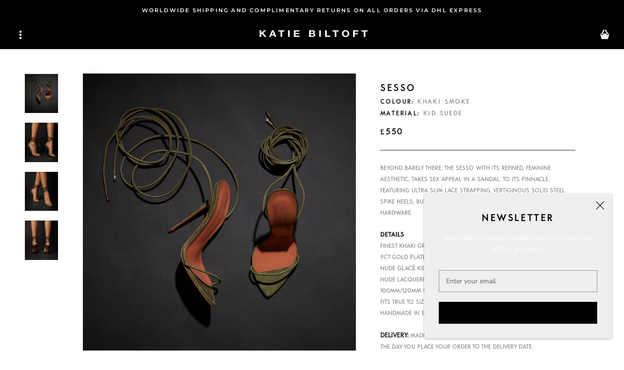

--- FILE ---
content_type: text/html; charset=utf-8
request_url: https://www.katiebiltoft.com/collections/most-popular/products/sesso-5
body_size: 37415
content:
<!doctype html>

<html class="no-js" lang="en">
<!-- DESIGNED BY 1HUTCH https://www.1hutch.co.uk/ -->
  <head>
    <meta charset="utf-8"> 
    <meta http-equiv="X-UA-Compatible" content="IE=edge,chrome=1">
    <meta name="viewport" content="width=device-width, initial-scale=1.0, height=device-height, minimum-scale=1.0, user-scalable=0">
    <meta name="theme-color" content="">

    <title>
      SESSO &ndash; KatieBiltoft
    </title><meta name="description" content="Beyond barely there, the Sesso with its refined, feminine aesthetic, takes sex appeal in a sandal, to its pinnacle. Featuring ultra slim lace strapping, vertiginous solid steel spike heels, butter-soft kid suede and 9ct gold plated hardware. DetailsFinest khaki green kid suede upper and laces 9ct gold plated lace tipsN"><link rel="canonical" href="https://www.katiebiltoft.com/products/sesso-5"><link rel="shortcut icon" href="//www.katiebiltoft.com/cdn/shop/files/kb-favicon_32x32.jpg?v=1613677562" type="image/png"><meta property="og:type" content="product">
  <meta property="og:title" content="SESSO"><meta property="og:image" content="http://www.katiebiltoft.com/cdn/shop/products/sess-khaki-4_grande.jpg?v=1583081160">
    <meta property="og:image:secure_url" content="https://www.katiebiltoft.com/cdn/shop/products/sess-khaki-4_grande.jpg?v=1583081160"><meta property="og:image" content="http://www.katiebiltoft.com/cdn/shop/products/sess-khaki-2_grande.jpg?v=1583081160">
    <meta property="og:image:secure_url" content="https://www.katiebiltoft.com/cdn/shop/products/sess-khaki-2_grande.jpg?v=1583081160"><meta property="og:image" content="http://www.katiebiltoft.com/cdn/shop/products/sess-khaki-1_grande.jpg?v=1583081160">
    <meta property="og:image:secure_url" content="https://www.katiebiltoft.com/cdn/shop/products/sess-khaki-1_grande.jpg?v=1583081160"><meta property="product:price:amount" content="550.00">
  <meta property="product:price:currency" content="GBP"><meta property="og:description" content="Beyond barely there, the Sesso with its refined, feminine aesthetic, takes sex appeal in a sandal, to its pinnacle. Featuring ultra slim lace strapping, vertiginous solid steel spike heels, butter-soft kid suede and 9ct gold plated hardware. DetailsFinest khaki green kid suede upper and laces 9ct gold plated lace tipsN"><meta property="og:url" content="https://www.katiebiltoft.com/products/sesso-5">
<meta property="og:site_name" content="KatieBiltoft"><meta name="twitter:card" content="summary"><meta name="twitter:title" content="SESSO">
  <meta name="twitter:description" content="Beyond barely there, the Sesso with its refined, feminine aesthetic, takes sex appeal in a sandal, to its pinnacle. Featuring ultra slim lace strapping, vertiginous solid steel spike heels, butter-soft kid suede and 9ct gold plated hardware.
DetailsFinest khaki green kid suede upper and laces 9ct gold plated lace tipsNude glacé kid leather insoleNude  lacquered leather outsole100mm/120mm ultra thin suede covered solid steel heelFits true to sizeHandmade in Europe">
  <meta name="twitter:image" content="https://www.katiebiltoft.com/cdn/shop/products/sess-khaki-4_600x600_crop_center.jpg?v=1583081160">

    <script>window.performance && window.performance.mark && window.performance.mark('shopify.content_for_header.start');</script><meta id="shopify-digital-wallet" name="shopify-digital-wallet" content="/5370904679/digital_wallets/dialog">
<meta name="shopify-checkout-api-token" content="ea400687ad20ed76c064f13ef704d14c">
<meta id="in-context-paypal-metadata" data-shop-id="5370904679" data-venmo-supported="false" data-environment="production" data-locale="en_US" data-paypal-v4="true" data-currency="GBP">
<link rel="alternate" type="application/json+oembed" href="https://www.katiebiltoft.com/products/sesso-5.oembed">
<script async="async" src="/checkouts/internal/preloads.js?locale=en-GB"></script>
<link rel="preconnect" href="https://shop.app" crossorigin="anonymous">
<script async="async" src="https://shop.app/checkouts/internal/preloads.js?locale=en-GB&shop_id=5370904679" crossorigin="anonymous"></script>
<script id="apple-pay-shop-capabilities" type="application/json">{"shopId":5370904679,"countryCode":"GB","currencyCode":"GBP","merchantCapabilities":["supports3DS"],"merchantId":"gid:\/\/shopify\/Shop\/5370904679","merchantName":"KatieBiltoft","requiredBillingContactFields":["postalAddress","email","phone"],"requiredShippingContactFields":["postalAddress","email","phone"],"shippingType":"shipping","supportedNetworks":["visa","maestro","masterCard","amex","discover","elo"],"total":{"type":"pending","label":"KatieBiltoft","amount":"1.00"},"shopifyPaymentsEnabled":true,"supportsSubscriptions":true}</script>
<script id="shopify-features" type="application/json">{"accessToken":"ea400687ad20ed76c064f13ef704d14c","betas":["rich-media-storefront-analytics"],"domain":"www.katiebiltoft.com","predictiveSearch":true,"shopId":5370904679,"locale":"en"}</script>
<script>var Shopify = Shopify || {};
Shopify.shop = "katiebiltoft.myshopify.com";
Shopify.locale = "en";
Shopify.currency = {"active":"GBP","rate":"1.0"};
Shopify.country = "GB";
Shopify.theme = {"name":" 15\/05\/25 working  Copy of Katie Biltoft |","id":177016799529,"schema_name":"Prestige","schema_version":"3.3.7","theme_store_id":null,"role":"main"};
Shopify.theme.handle = "null";
Shopify.theme.style = {"id":null,"handle":null};
Shopify.cdnHost = "www.katiebiltoft.com/cdn";
Shopify.routes = Shopify.routes || {};
Shopify.routes.root = "/";</script>
<script type="module">!function(o){(o.Shopify=o.Shopify||{}).modules=!0}(window);</script>
<script>!function(o){function n(){var o=[];function n(){o.push(Array.prototype.slice.apply(arguments))}return n.q=o,n}var t=o.Shopify=o.Shopify||{};t.loadFeatures=n(),t.autoloadFeatures=n()}(window);</script>
<script>
  window.ShopifyPay = window.ShopifyPay || {};
  window.ShopifyPay.apiHost = "shop.app\/pay";
  window.ShopifyPay.redirectState = null;
</script>
<script id="shop-js-analytics" type="application/json">{"pageType":"product"}</script>
<script defer="defer" async type="module" src="//www.katiebiltoft.com/cdn/shopifycloud/shop-js/modules/v2/client.init-shop-cart-sync_dlpDe4U9.en.esm.js"></script>
<script defer="defer" async type="module" src="//www.katiebiltoft.com/cdn/shopifycloud/shop-js/modules/v2/chunk.common_FunKbpTJ.esm.js"></script>
<script type="module">
  await import("//www.katiebiltoft.com/cdn/shopifycloud/shop-js/modules/v2/client.init-shop-cart-sync_dlpDe4U9.en.esm.js");
await import("//www.katiebiltoft.com/cdn/shopifycloud/shop-js/modules/v2/chunk.common_FunKbpTJ.esm.js");

  window.Shopify.SignInWithShop?.initShopCartSync?.({"fedCMEnabled":true,"windoidEnabled":true});

</script>
<script>
  window.Shopify = window.Shopify || {};
  if (!window.Shopify.featureAssets) window.Shopify.featureAssets = {};
  window.Shopify.featureAssets['shop-js'] = {"shop-cart-sync":["modules/v2/client.shop-cart-sync_DIWHqfTk.en.esm.js","modules/v2/chunk.common_FunKbpTJ.esm.js"],"init-fed-cm":["modules/v2/client.init-fed-cm_CmNkGb1A.en.esm.js","modules/v2/chunk.common_FunKbpTJ.esm.js"],"shop-button":["modules/v2/client.shop-button_Dpfxl9vG.en.esm.js","modules/v2/chunk.common_FunKbpTJ.esm.js"],"shop-cash-offers":["modules/v2/client.shop-cash-offers_CtPYbIPM.en.esm.js","modules/v2/chunk.common_FunKbpTJ.esm.js","modules/v2/chunk.modal_n1zSoh3t.esm.js"],"init-windoid":["modules/v2/client.init-windoid_V_O5I0mt.en.esm.js","modules/v2/chunk.common_FunKbpTJ.esm.js"],"shop-toast-manager":["modules/v2/client.shop-toast-manager_p8J9W8kY.en.esm.js","modules/v2/chunk.common_FunKbpTJ.esm.js"],"init-shop-email-lookup-coordinator":["modules/v2/client.init-shop-email-lookup-coordinator_DUdFDmvK.en.esm.js","modules/v2/chunk.common_FunKbpTJ.esm.js"],"init-shop-cart-sync":["modules/v2/client.init-shop-cart-sync_dlpDe4U9.en.esm.js","modules/v2/chunk.common_FunKbpTJ.esm.js"],"pay-button":["modules/v2/client.pay-button_x_P2fRzB.en.esm.js","modules/v2/chunk.common_FunKbpTJ.esm.js"],"shop-login-button":["modules/v2/client.shop-login-button_C3-NmE42.en.esm.js","modules/v2/chunk.common_FunKbpTJ.esm.js","modules/v2/chunk.modal_n1zSoh3t.esm.js"],"avatar":["modules/v2/client.avatar_BTnouDA3.en.esm.js"],"init-shop-for-new-customer-accounts":["modules/v2/client.init-shop-for-new-customer-accounts_aeWumpsw.en.esm.js","modules/v2/client.shop-login-button_C3-NmE42.en.esm.js","modules/v2/chunk.common_FunKbpTJ.esm.js","modules/v2/chunk.modal_n1zSoh3t.esm.js"],"init-customer-accounts-sign-up":["modules/v2/client.init-customer-accounts-sign-up_CRLhpYdY.en.esm.js","modules/v2/client.shop-login-button_C3-NmE42.en.esm.js","modules/v2/chunk.common_FunKbpTJ.esm.js","modules/v2/chunk.modal_n1zSoh3t.esm.js"],"checkout-modal":["modules/v2/client.checkout-modal_EOl6FxyC.en.esm.js","modules/v2/chunk.common_FunKbpTJ.esm.js","modules/v2/chunk.modal_n1zSoh3t.esm.js"],"init-customer-accounts":["modules/v2/client.init-customer-accounts_BkuyBVsz.en.esm.js","modules/v2/client.shop-login-button_C3-NmE42.en.esm.js","modules/v2/chunk.common_FunKbpTJ.esm.js","modules/v2/chunk.modal_n1zSoh3t.esm.js"],"shop-follow-button":["modules/v2/client.shop-follow-button_DDNA7Aw9.en.esm.js","modules/v2/chunk.common_FunKbpTJ.esm.js","modules/v2/chunk.modal_n1zSoh3t.esm.js"],"lead-capture":["modules/v2/client.lead-capture_LZVhB0lN.en.esm.js","modules/v2/chunk.common_FunKbpTJ.esm.js","modules/v2/chunk.modal_n1zSoh3t.esm.js"],"shop-login":["modules/v2/client.shop-login_D4d_T_FR.en.esm.js","modules/v2/chunk.common_FunKbpTJ.esm.js","modules/v2/chunk.modal_n1zSoh3t.esm.js"],"payment-terms":["modules/v2/client.payment-terms_g-geHK5T.en.esm.js","modules/v2/chunk.common_FunKbpTJ.esm.js","modules/v2/chunk.modal_n1zSoh3t.esm.js"]};
</script>
<script>(function() {
  var isLoaded = false;
  function asyncLoad() {
    if (isLoaded) return;
    isLoaded = true;
    var urls = ["https:\/\/chimpstatic.com\/mcjs-connected\/js\/users\/0438089cbb8dacb26ed48f309\/9c21d925a8d985a2abbde0d66.js?shop=katiebiltoft.myshopify.com"];
    for (var i = 0; i < urls.length; i++) {
      var s = document.createElement('script');
      s.type = 'text/javascript';
      s.async = true;
      s.src = urls[i];
      var x = document.getElementsByTagName('script')[0];
      x.parentNode.insertBefore(s, x);
    }
  };
  if(window.attachEvent) {
    window.attachEvent('onload', asyncLoad);
  } else {
    window.addEventListener('load', asyncLoad, false);
  }
})();</script>
<script id="__st">var __st={"a":5370904679,"offset":0,"reqid":"e127ce51-cef2-49e1-b341-2c647d0337a7-1765549931","pageurl":"www.katiebiltoft.com\/collections\/most-popular\/products\/sesso-5","u":"4e6500eff83c","p":"product","rtyp":"product","rid":2153686302823};</script>
<script>window.ShopifyPaypalV4VisibilityTracking = true;</script>
<script id="captcha-bootstrap">!function(){'use strict';const t='contact',e='account',n='new_comment',o=[[t,t],['blogs',n],['comments',n],[t,'customer']],c=[[e,'customer_login'],[e,'guest_login'],[e,'recover_customer_password'],[e,'create_customer']],r=t=>t.map((([t,e])=>`form[action*='/${t}']:not([data-nocaptcha='true']) input[name='form_type'][value='${e}']`)).join(','),a=t=>()=>t?[...document.querySelectorAll(t)].map((t=>t.form)):[];function s(){const t=[...o],e=r(t);return a(e)}const i='password',u='form_key',d=['recaptcha-v3-token','g-recaptcha-response','h-captcha-response',i],f=()=>{try{return window.sessionStorage}catch{return}},m='__shopify_v',_=t=>t.elements[u];function p(t,e,n=!1){try{const o=window.sessionStorage,c=JSON.parse(o.getItem(e)),{data:r}=function(t){const{data:e,action:n}=t;return t[m]||n?{data:e,action:n}:{data:t,action:n}}(c);for(const[e,n]of Object.entries(r))t.elements[e]&&(t.elements[e].value=n);n&&o.removeItem(e)}catch(o){console.error('form repopulation failed',{error:o})}}const l='form_type',E='cptcha';function T(t){t.dataset[E]=!0}const w=window,h=w.document,L='Shopify',v='ce_forms',y='captcha';let A=!1;((t,e)=>{const n=(g='f06e6c50-85a8-45c8-87d0-21a2b65856fe',I='https://cdn.shopify.com/shopifycloud/storefront-forms-hcaptcha/ce_storefront_forms_captcha_hcaptcha.v1.5.2.iife.js',D={infoText:'Protected by hCaptcha',privacyText:'Privacy',termsText:'Terms'},(t,e,n)=>{const o=w[L][v],c=o.bindForm;if(c)return c(t,g,e,D).then(n);var r;o.q.push([[t,g,e,D],n]),r=I,A||(h.body.append(Object.assign(h.createElement('script'),{id:'captcha-provider',async:!0,src:r})),A=!0)});var g,I,D;w[L]=w[L]||{},w[L][v]=w[L][v]||{},w[L][v].q=[],w[L][y]=w[L][y]||{},w[L][y].protect=function(t,e){n(t,void 0,e),T(t)},Object.freeze(w[L][y]),function(t,e,n,w,h,L){const[v,y,A,g]=function(t,e,n){const i=e?o:[],u=t?c:[],d=[...i,...u],f=r(d),m=r(i),_=r(d.filter((([t,e])=>n.includes(e))));return[a(f),a(m),a(_),s()]}(w,h,L),I=t=>{const e=t.target;return e instanceof HTMLFormElement?e:e&&e.form},D=t=>v().includes(t);t.addEventListener('submit',(t=>{const e=I(t);if(!e)return;const n=D(e)&&!e.dataset.hcaptchaBound&&!e.dataset.recaptchaBound,o=_(e),c=g().includes(e)&&(!o||!o.value);(n||c)&&t.preventDefault(),c&&!n&&(function(t){try{if(!f())return;!function(t){const e=f();if(!e)return;const n=_(t);if(!n)return;const o=n.value;o&&e.removeItem(o)}(t);const e=Array.from(Array(32),(()=>Math.random().toString(36)[2])).join('');!function(t,e){_(t)||t.append(Object.assign(document.createElement('input'),{type:'hidden',name:u})),t.elements[u].value=e}(t,e),function(t,e){const n=f();if(!n)return;const o=[...t.querySelectorAll(`input[type='${i}']`)].map((({name:t})=>t)),c=[...d,...o],r={};for(const[a,s]of new FormData(t).entries())c.includes(a)||(r[a]=s);n.setItem(e,JSON.stringify({[m]:1,action:t.action,data:r}))}(t,e)}catch(e){console.error('failed to persist form',e)}}(e),e.submit())}));const S=(t,e)=>{t&&!t.dataset[E]&&(n(t,e.some((e=>e===t))),T(t))};for(const o of['focusin','change'])t.addEventListener(o,(t=>{const e=I(t);D(e)&&S(e,y())}));const B=e.get('form_key'),M=e.get(l),P=B&&M;t.addEventListener('DOMContentLoaded',(()=>{const t=y();if(P)for(const e of t)e.elements[l].value===M&&p(e,B);[...new Set([...A(),...v().filter((t=>'true'===t.dataset.shopifyCaptcha))])].forEach((e=>S(e,t)))}))}(h,new URLSearchParams(w.location.search),n,t,e,['guest_login'])})(!0,!0)}();</script>
<script integrity="sha256-52AcMU7V7pcBOXWImdc/TAGTFKeNjmkeM1Pvks/DTgc=" data-source-attribution="shopify.loadfeatures" defer="defer" src="//www.katiebiltoft.com/cdn/shopifycloud/storefront/assets/storefront/load_feature-81c60534.js" crossorigin="anonymous"></script>
<script crossorigin="anonymous" defer="defer" src="//www.katiebiltoft.com/cdn/shopifycloud/storefront/assets/shopify_pay/storefront-65b4c6d7.js?v=20250812"></script>
<script data-source-attribution="shopify.dynamic_checkout.dynamic.init">var Shopify=Shopify||{};Shopify.PaymentButton=Shopify.PaymentButton||{isStorefrontPortableWallets:!0,init:function(){window.Shopify.PaymentButton.init=function(){};var t=document.createElement("script");t.src="https://www.katiebiltoft.com/cdn/shopifycloud/portable-wallets/latest/portable-wallets.en.js",t.type="module",document.head.appendChild(t)}};
</script>
<script data-source-attribution="shopify.dynamic_checkout.buyer_consent">
  function portableWalletsHideBuyerConsent(e){var t=document.getElementById("shopify-buyer-consent"),n=document.getElementById("shopify-subscription-policy-button");t&&n&&(t.classList.add("hidden"),t.setAttribute("aria-hidden","true"),n.removeEventListener("click",e))}function portableWalletsShowBuyerConsent(e){var t=document.getElementById("shopify-buyer-consent"),n=document.getElementById("shopify-subscription-policy-button");t&&n&&(t.classList.remove("hidden"),t.removeAttribute("aria-hidden"),n.addEventListener("click",e))}window.Shopify?.PaymentButton&&(window.Shopify.PaymentButton.hideBuyerConsent=portableWalletsHideBuyerConsent,window.Shopify.PaymentButton.showBuyerConsent=portableWalletsShowBuyerConsent);
</script>
<script data-source-attribution="shopify.dynamic_checkout.cart.bootstrap">document.addEventListener("DOMContentLoaded",(function(){function t(){return document.querySelector("shopify-accelerated-checkout-cart, shopify-accelerated-checkout")}if(t())Shopify.PaymentButton.init();else{new MutationObserver((function(e,n){t()&&(Shopify.PaymentButton.init(),n.disconnect())})).observe(document.body,{childList:!0,subtree:!0})}}));
</script>
<link id="shopify-accelerated-checkout-styles" rel="stylesheet" media="screen" href="https://www.katiebiltoft.com/cdn/shopifycloud/portable-wallets/latest/accelerated-checkout-backwards-compat.css" crossorigin="anonymous">
<style id="shopify-accelerated-checkout-cart">
        #shopify-buyer-consent {
  margin-top: 1em;
  display: inline-block;
  width: 100%;
}

#shopify-buyer-consent.hidden {
  display: none;
}

#shopify-subscription-policy-button {
  background: none;
  border: none;
  padding: 0;
  text-decoration: underline;
  font-size: inherit;
  cursor: pointer;
}

#shopify-subscription-policy-button::before {
  box-shadow: none;
}

      </style>

<script>window.performance && window.performance.mark && window.performance.mark('shopify.content_for_header.end');</script>

    <link rel="stylesheet" href="//www.katiebiltoft.com/cdn/shop/t/12/assets/theme.scss.css?v=69866143485269960861763852756">

    <script>
      // This allows to expose several variables to the global scope, to be used in scripts
      window.theme = {
        template: "product",
        shopCurrency: "GBP",
        moneyFormat: "£{{amount}}",
        moneyWithCurrencyFormat: "£{{amount}} GBP",
        currencyConversionEnabled: true,
        currencyConversionMoneyFormat: "money_format",
        currencyConversionRoundAmounts: true,
        productImageSize: "natural",
        searchMode: "product,article",
        showPageTransition: true,
        showElementStaggering: true,
        showImageZooming: true,
        enableExperimentalResizeObserver: false
      };

      window.languages = {
        cartAddNote: "Add Order Note",
        cartEditNote: "Edit Order Note",
        productImageLoadingError: "This image could not be loaded. Please try to reload the page.",
        productFormAddToCart: "Pre-order",
        productFormUnavailable: "Unavailable",
        productFormSoldOut: "Sold Out",
        shippingEstimatorOneResult: "1 option available:",
        shippingEstimatorMoreResults: "{{count}} options available:",
        shippingEstimatorNoResults: "No shipping could be found"
      };

      window.lazySizesConfig = {
        loadHidden: false,
        hFac: 0.5,
        expFactor: 2,
        ricTimeout: 150,
        lazyClass: 'Image--lazyLoad',
        loadingClass: 'Image--lazyLoading',
        loadedClass: 'Image--lazyLoaded'
      };

      document.documentElement.className = document.documentElement.className.replace('no-js', 'js');
      document.documentElement.style.setProperty('--window-height', window.innerHeight + 'px');

      // We do a quick detection of some features (we could use Modernizr but for so little...)
      (function() {
        document.documentElement.className += ((window.CSS && window.CSS.supports('(position: sticky) or (position: -webkit-sticky)')) ? ' supports-sticky' : ' no-supports-sticky');
        document.documentElement.className += (window.matchMedia('(-moz-touch-enabled: 1), (hover: none)')).matches ? ' no-supports-hover' : ' supports-hover';
      }());

      // This code is done to force reload the page when the back button is hit (which allows to fix stale data on cart, for instance)
      if (performance.navigation.type === 2) {
        location.reload(true);
      }
    </script>

    <script src="//www.katiebiltoft.com/cdn/shop/t/12/assets/lazysizes.min.js?v=174358363404432586981747289790" async></script>

    
      <script src="//cdn.shopify.com/s/javascripts/currencies.js" defer></script>
    
<script src="https://polyfill-fastly.net/v3/polyfill.min.js?unknown=polyfill&features=fetch,Element.prototype.closest,Element.prototype.remove,Element.prototype.classList,Array.prototype.includes,Array.prototype.fill,Object.assign,CustomEvent,IntersectionObserver,IntersectionObserverEntry" defer></script>
    <script src="//www.katiebiltoft.com/cdn/shop/t/12/assets/libs.min.js?v=88466822118989791001747289790" defer></script>
    <script src="//www.katiebiltoft.com/cdn/shop/t/12/assets/theme.min.js?v=96731946595872669831747289790" defer></script>
    <script src="//www.katiebiltoft.com/cdn/shop/t/12/assets/custom.js?v=8814717088703906631747289790" defer></script>

    
  <script type="application/ld+json">
  {
    "@context": "http://schema.org",
    "@type": "Product",
    "offers": {
      "@type": "Offer",
      "availability":"https://schema.org/InStock",
      "price": "550.00",
      "priceCurrency": "GBP",
      "url": "https://www.katiebiltoft.com/products/sesso-5"
    },
    "brand": "Khaki Smoke",
    "name": "SESSO",
    "description": "Beyond barely there, the Sesso with its refined, feminine aesthetic, takes sex appeal in a sandal, to its pinnacle. Featuring ultra slim lace strapping, vertiginous solid steel spike heels, butter-soft kid suede and 9ct gold plated hardware.\nDetailsFinest khaki green kid suede upper and laces 9ct gold plated lace tipsNude glacé kid leather insoleNude  lacquered leather outsole100mm\/120mm ultra thin suede covered solid steel heelFits true to sizeHandmade in Europe",
    "category": "Kid Suede",
    "url": "https://www.katiebiltoft.com/products/sesso-5",
    "image": {
      "@type": "ImageObject",
      "url": "https://www.katiebiltoft.com/cdn/shop/products/sess-khaki-4_1024x1024.jpg?v=1583081160",
      "image": "https://www.katiebiltoft.com/cdn/shop/products/sess-khaki-4_1024x1024.jpg?v=1583081160",
      "name": "SESSO",
      "width": 1024,
      "height": 1024
    }
  }
  </script>


    <link href="//www.katiebiltoft.com/cdn/shop/t/12/assets/custom.css?v=159024190443857940721755001167" rel="stylesheet" type="text/css" media="all" />
    
  <link href="https://monorail-edge.shopifysvc.com" rel="dns-prefetch">
<script>(function(){if ("sendBeacon" in navigator && "performance" in window) {try {var session_token_from_headers = performance.getEntriesByType('navigation')[0].serverTiming.find(x => x.name == '_s').description;} catch {var session_token_from_headers = undefined;}var session_cookie_matches = document.cookie.match(/_shopify_s=([^;]*)/);var session_token_from_cookie = session_cookie_matches && session_cookie_matches.length === 2 ? session_cookie_matches[1] : "";var session_token = session_token_from_headers || session_token_from_cookie || "";function handle_abandonment_event(e) {var entries = performance.getEntries().filter(function(entry) {return /monorail-edge.shopifysvc.com/.test(entry.name);});if (!window.abandonment_tracked && entries.length === 0) {window.abandonment_tracked = true;var currentMs = Date.now();var navigation_start = performance.timing.navigationStart;var payload = {shop_id: 5370904679,url: window.location.href,navigation_start,duration: currentMs - navigation_start,session_token,page_type: "product"};window.navigator.sendBeacon("https://monorail-edge.shopifysvc.com/v1/produce", JSON.stringify({schema_id: "online_store_buyer_site_abandonment/1.1",payload: payload,metadata: {event_created_at_ms: currentMs,event_sent_at_ms: currentMs}}));}}window.addEventListener('pagehide', handle_abandonment_event);}}());</script>
<script id="web-pixels-manager-setup">(function e(e,d,r,n,o){if(void 0===o&&(o={}),!Boolean(null===(a=null===(i=window.Shopify)||void 0===i?void 0:i.analytics)||void 0===a?void 0:a.replayQueue)){var i,a;window.Shopify=window.Shopify||{};var t=window.Shopify;t.analytics=t.analytics||{};var s=t.analytics;s.replayQueue=[],s.publish=function(e,d,r){return s.replayQueue.push([e,d,r]),!0};try{self.performance.mark("wpm:start")}catch(e){}var l=function(){var e={modern:/Edge?\/(1{2}[4-9]|1[2-9]\d|[2-9]\d{2}|\d{4,})\.\d+(\.\d+|)|Firefox\/(1{2}[4-9]|1[2-9]\d|[2-9]\d{2}|\d{4,})\.\d+(\.\d+|)|Chrom(ium|e)\/(9{2}|\d{3,})\.\d+(\.\d+|)|(Maci|X1{2}).+ Version\/(15\.\d+|(1[6-9]|[2-9]\d|\d{3,})\.\d+)([,.]\d+|)( \(\w+\)|)( Mobile\/\w+|) Safari\/|Chrome.+OPR\/(9{2}|\d{3,})\.\d+\.\d+|(CPU[ +]OS|iPhone[ +]OS|CPU[ +]iPhone|CPU IPhone OS|CPU iPad OS)[ +]+(15[._]\d+|(1[6-9]|[2-9]\d|\d{3,})[._]\d+)([._]\d+|)|Android:?[ /-](13[3-9]|1[4-9]\d|[2-9]\d{2}|\d{4,})(\.\d+|)(\.\d+|)|Android.+Firefox\/(13[5-9]|1[4-9]\d|[2-9]\d{2}|\d{4,})\.\d+(\.\d+|)|Android.+Chrom(ium|e)\/(13[3-9]|1[4-9]\d|[2-9]\d{2}|\d{4,})\.\d+(\.\d+|)|SamsungBrowser\/([2-9]\d|\d{3,})\.\d+/,legacy:/Edge?\/(1[6-9]|[2-9]\d|\d{3,})\.\d+(\.\d+|)|Firefox\/(5[4-9]|[6-9]\d|\d{3,})\.\d+(\.\d+|)|Chrom(ium|e)\/(5[1-9]|[6-9]\d|\d{3,})\.\d+(\.\d+|)([\d.]+$|.*Safari\/(?![\d.]+ Edge\/[\d.]+$))|(Maci|X1{2}).+ Version\/(10\.\d+|(1[1-9]|[2-9]\d|\d{3,})\.\d+)([,.]\d+|)( \(\w+\)|)( Mobile\/\w+|) Safari\/|Chrome.+OPR\/(3[89]|[4-9]\d|\d{3,})\.\d+\.\d+|(CPU[ +]OS|iPhone[ +]OS|CPU[ +]iPhone|CPU IPhone OS|CPU iPad OS)[ +]+(10[._]\d+|(1[1-9]|[2-9]\d|\d{3,})[._]\d+)([._]\d+|)|Android:?[ /-](13[3-9]|1[4-9]\d|[2-9]\d{2}|\d{4,})(\.\d+|)(\.\d+|)|Mobile Safari.+OPR\/([89]\d|\d{3,})\.\d+\.\d+|Android.+Firefox\/(13[5-9]|1[4-9]\d|[2-9]\d{2}|\d{4,})\.\d+(\.\d+|)|Android.+Chrom(ium|e)\/(13[3-9]|1[4-9]\d|[2-9]\d{2}|\d{4,})\.\d+(\.\d+|)|Android.+(UC? ?Browser|UCWEB|U3)[ /]?(15\.([5-9]|\d{2,})|(1[6-9]|[2-9]\d|\d{3,})\.\d+)\.\d+|SamsungBrowser\/(5\.\d+|([6-9]|\d{2,})\.\d+)|Android.+MQ{2}Browser\/(14(\.(9|\d{2,})|)|(1[5-9]|[2-9]\d|\d{3,})(\.\d+|))(\.\d+|)|K[Aa][Ii]OS\/(3\.\d+|([4-9]|\d{2,})\.\d+)(\.\d+|)/},d=e.modern,r=e.legacy,n=navigator.userAgent;return n.match(d)?"modern":n.match(r)?"legacy":"unknown"}(),u="modern"===l?"modern":"legacy",c=(null!=n?n:{modern:"",legacy:""})[u],f=function(e){return[e.baseUrl,"/wpm","/b",e.hashVersion,"modern"===e.buildTarget?"m":"l",".js"].join("")}({baseUrl:d,hashVersion:r,buildTarget:u}),m=function(e){var d=e.version,r=e.bundleTarget,n=e.surface,o=e.pageUrl,i=e.monorailEndpoint;return{emit:function(e){var a=e.status,t=e.errorMsg,s=(new Date).getTime(),l=JSON.stringify({metadata:{event_sent_at_ms:s},events:[{schema_id:"web_pixels_manager_load/3.1",payload:{version:d,bundle_target:r,page_url:o,status:a,surface:n,error_msg:t},metadata:{event_created_at_ms:s}}]});if(!i)return console&&console.warn&&console.warn("[Web Pixels Manager] No Monorail endpoint provided, skipping logging."),!1;try{return self.navigator.sendBeacon.bind(self.navigator)(i,l)}catch(e){}var u=new XMLHttpRequest;try{return u.open("POST",i,!0),u.setRequestHeader("Content-Type","text/plain"),u.send(l),!0}catch(e){return console&&console.warn&&console.warn("[Web Pixels Manager] Got an unhandled error while logging to Monorail."),!1}}}}({version:r,bundleTarget:l,surface:e.surface,pageUrl:self.location.href,monorailEndpoint:e.monorailEndpoint});try{o.browserTarget=l,function(e){var d=e.src,r=e.async,n=void 0===r||r,o=e.onload,i=e.onerror,a=e.sri,t=e.scriptDataAttributes,s=void 0===t?{}:t,l=document.createElement("script"),u=document.querySelector("head"),c=document.querySelector("body");if(l.async=n,l.src=d,a&&(l.integrity=a,l.crossOrigin="anonymous"),s)for(var f in s)if(Object.prototype.hasOwnProperty.call(s,f))try{l.dataset[f]=s[f]}catch(e){}if(o&&l.addEventListener("load",o),i&&l.addEventListener("error",i),u)u.appendChild(l);else{if(!c)throw new Error("Did not find a head or body element to append the script");c.appendChild(l)}}({src:f,async:!0,onload:function(){if(!function(){var e,d;return Boolean(null===(d=null===(e=window.Shopify)||void 0===e?void 0:e.analytics)||void 0===d?void 0:d.initialized)}()){var d=window.webPixelsManager.init(e)||void 0;if(d){var r=window.Shopify.analytics;r.replayQueue.forEach((function(e){var r=e[0],n=e[1],o=e[2];d.publishCustomEvent(r,n,o)})),r.replayQueue=[],r.publish=d.publishCustomEvent,r.visitor=d.visitor,r.initialized=!0}}},onerror:function(){return m.emit({status:"failed",errorMsg:"".concat(f," has failed to load")})},sri:function(e){var d=/^sha384-[A-Za-z0-9+/=]+$/;return"string"==typeof e&&d.test(e)}(c)?c:"",scriptDataAttributes:o}),m.emit({status:"loading"})}catch(e){m.emit({status:"failed",errorMsg:(null==e?void 0:e.message)||"Unknown error"})}}})({shopId: 5370904679,storefrontBaseUrl: "https://www.katiebiltoft.com",extensionsBaseUrl: "https://extensions.shopifycdn.com/cdn/shopifycloud/web-pixels-manager",monorailEndpoint: "https://monorail-edge.shopifysvc.com/unstable/produce_batch",surface: "storefront-renderer",enabledBetaFlags: ["2dca8a86"],webPixelsConfigList: [{"id":"1863090473","configuration":"{\"accountID\":\"Vejhm4\",\"webPixelConfig\":\"eyJlbmFibGVBZGRlZFRvQ2FydEV2ZW50cyI6IHRydWV9\"}","eventPayloadVersion":"v1","runtimeContext":"STRICT","scriptVersion":"524f6c1ee37bacdca7657a665bdca589","type":"APP","apiClientId":123074,"privacyPurposes":["ANALYTICS","MARKETING"],"dataSharingAdjustments":{"protectedCustomerApprovalScopes":["read_customer_address","read_customer_email","read_customer_name","read_customer_personal_data","read_customer_phone"]}},{"id":"408813865","configuration":"{\"pixel_id\":\"148396634863353\",\"pixel_type\":\"facebook_pixel\",\"metaapp_system_user_token\":\"-\"}","eventPayloadVersion":"v1","runtimeContext":"OPEN","scriptVersion":"ca16bc87fe92b6042fbaa3acc2fbdaa6","type":"APP","apiClientId":2329312,"privacyPurposes":["ANALYTICS","MARKETING","SALE_OF_DATA"],"dataSharingAdjustments":{"protectedCustomerApprovalScopes":["read_customer_address","read_customer_email","read_customer_name","read_customer_personal_data","read_customer_phone"]}},{"id":"shopify-app-pixel","configuration":"{}","eventPayloadVersion":"v1","runtimeContext":"STRICT","scriptVersion":"0450","apiClientId":"shopify-pixel","type":"APP","privacyPurposes":["ANALYTICS","MARKETING"]},{"id":"shopify-custom-pixel","eventPayloadVersion":"v1","runtimeContext":"LAX","scriptVersion":"0450","apiClientId":"shopify-pixel","type":"CUSTOM","privacyPurposes":["ANALYTICS","MARKETING"]}],isMerchantRequest: false,initData: {"shop":{"name":"KatieBiltoft","paymentSettings":{"currencyCode":"GBP"},"myshopifyDomain":"katiebiltoft.myshopify.com","countryCode":"GB","storefrontUrl":"https:\/\/www.katiebiltoft.com"},"customer":null,"cart":null,"checkout":null,"productVariants":[{"price":{"amount":550.0,"currencyCode":"GBP"},"product":{"title":"SESSO","vendor":"Khaki Smoke","id":"2153686302823","untranslatedTitle":"SESSO","url":"\/products\/sesso-5","type":"Kid Suede"},"id":"45978424410409","image":{"src":"\/\/www.katiebiltoft.com\/cdn\/shop\/products\/sess-khaki-4.jpg?v=1583081160"},"sku":"","title":"36 \/ Select heel height","untranslatedTitle":"36 \/ Select heel height"},{"price":{"amount":550.0,"currencyCode":"GBP"},"product":{"title":"SESSO","vendor":"Khaki Smoke","id":"2153686302823","untranslatedTitle":"SESSO","url":"\/products\/sesso-5","type":"Kid Suede"},"id":"20585734275175","image":{"src":"\/\/www.katiebiltoft.com\/cdn\/shop\/products\/sess-khaki-4.jpg?v=1583081160"},"sku":"","title":"36 \/ 100mm","untranslatedTitle":"36 \/ 100mm"},{"price":{"amount":550.0,"currencyCode":"GBP"},"product":{"title":"SESSO","vendor":"Khaki Smoke","id":"2153686302823","untranslatedTitle":"SESSO","url":"\/products\/sesso-5","type":"Kid Suede"},"id":"45959373259049","image":{"src":"\/\/www.katiebiltoft.com\/cdn\/shop\/products\/sess-khaki-4.jpg?v=1583081160"},"sku":"","title":"36 \/ 120mm","untranslatedTitle":"36 \/ 120mm"},{"price":{"amount":550.0,"currencyCode":"GBP"},"product":{"title":"SESSO","vendor":"Khaki Smoke","id":"2153686302823","untranslatedTitle":"SESSO","url":"\/products\/sesso-5","type":"Kid Suede"},"id":"45978424443177","image":{"src":"\/\/www.katiebiltoft.com\/cdn\/shop\/products\/sess-khaki-4.jpg?v=1583081160"},"sku":"","title":"37 \/ Select heel height","untranslatedTitle":"37 \/ Select heel height"},{"price":{"amount":550.0,"currencyCode":"GBP"},"product":{"title":"SESSO","vendor":"Khaki Smoke","id":"2153686302823","untranslatedTitle":"SESSO","url":"\/products\/sesso-5","type":"Kid Suede"},"id":"20585734307943","image":{"src":"\/\/www.katiebiltoft.com\/cdn\/shop\/products\/sess-khaki-4.jpg?v=1583081160"},"sku":"","title":"37 \/ 100mm","untranslatedTitle":"37 \/ 100mm"},{"price":{"amount":550.0,"currencyCode":"GBP"},"product":{"title":"SESSO","vendor":"Khaki Smoke","id":"2153686302823","untranslatedTitle":"SESSO","url":"\/products\/sesso-5","type":"Kid Suede"},"id":"45959373291817","image":{"src":"\/\/www.katiebiltoft.com\/cdn\/shop\/products\/sess-khaki-4.jpg?v=1583081160"},"sku":"","title":"37 \/ 120mm","untranslatedTitle":"37 \/ 120mm"},{"price":{"amount":550.0,"currencyCode":"GBP"},"product":{"title":"SESSO","vendor":"Khaki Smoke","id":"2153686302823","untranslatedTitle":"SESSO","url":"\/products\/sesso-5","type":"Kid Suede"},"id":"45978424475945","image":{"src":"\/\/www.katiebiltoft.com\/cdn\/shop\/products\/sess-khaki-4.jpg?v=1583081160"},"sku":"","title":"38 \/ Select heel height","untranslatedTitle":"38 \/ Select heel height"},{"price":{"amount":550.0,"currencyCode":"GBP"},"product":{"title":"SESSO","vendor":"Khaki Smoke","id":"2153686302823","untranslatedTitle":"SESSO","url":"\/products\/sesso-5","type":"Kid Suede"},"id":"20585734340711","image":{"src":"\/\/www.katiebiltoft.com\/cdn\/shop\/products\/sess-khaki-4.jpg?v=1583081160"},"sku":"","title":"38 \/ 100mm","untranslatedTitle":"38 \/ 100mm"},{"price":{"amount":550.0,"currencyCode":"GBP"},"product":{"title":"SESSO","vendor":"Khaki Smoke","id":"2153686302823","untranslatedTitle":"SESSO","url":"\/products\/sesso-5","type":"Kid Suede"},"id":"45959373324585","image":{"src":"\/\/www.katiebiltoft.com\/cdn\/shop\/products\/sess-khaki-4.jpg?v=1583081160"},"sku":"","title":"38 \/ 120mm","untranslatedTitle":"38 \/ 120mm"},{"price":{"amount":550.0,"currencyCode":"GBP"},"product":{"title":"SESSO","vendor":"Khaki Smoke","id":"2153686302823","untranslatedTitle":"SESSO","url":"\/products\/sesso-5","type":"Kid Suede"},"id":"45978424508713","image":{"src":"\/\/www.katiebiltoft.com\/cdn\/shop\/products\/sess-khaki-4.jpg?v=1583081160"},"sku":"","title":"39 \/ Select heel height","untranslatedTitle":"39 \/ Select heel height"},{"price":{"amount":550.0,"currencyCode":"GBP"},"product":{"title":"SESSO","vendor":"Khaki Smoke","id":"2153686302823","untranslatedTitle":"SESSO","url":"\/products\/sesso-5","type":"Kid Suede"},"id":"20585734373479","image":{"src":"\/\/www.katiebiltoft.com\/cdn\/shop\/products\/sess-khaki-4.jpg?v=1583081160"},"sku":"","title":"39 \/ 100mm","untranslatedTitle":"39 \/ 100mm"},{"price":{"amount":550.0,"currencyCode":"GBP"},"product":{"title":"SESSO","vendor":"Khaki Smoke","id":"2153686302823","untranslatedTitle":"SESSO","url":"\/products\/sesso-5","type":"Kid Suede"},"id":"45959373357353","image":{"src":"\/\/www.katiebiltoft.com\/cdn\/shop\/products\/sess-khaki-4.jpg?v=1583081160"},"sku":"","title":"39 \/ 120mm","untranslatedTitle":"39 \/ 120mm"},{"price":{"amount":550.0,"currencyCode":"GBP"},"product":{"title":"SESSO","vendor":"Khaki Smoke","id":"2153686302823","untranslatedTitle":"SESSO","url":"\/products\/sesso-5","type":"Kid Suede"},"id":"45978424541481","image":{"src":"\/\/www.katiebiltoft.com\/cdn\/shop\/products\/sess-khaki-4.jpg?v=1583081160"},"sku":"","title":"40 \/ Select heel height","untranslatedTitle":"40 \/ Select heel height"},{"price":{"amount":550.0,"currencyCode":"GBP"},"product":{"title":"SESSO","vendor":"Khaki Smoke","id":"2153686302823","untranslatedTitle":"SESSO","url":"\/products\/sesso-5","type":"Kid Suede"},"id":"20585734406247","image":{"src":"\/\/www.katiebiltoft.com\/cdn\/shop\/products\/sess-khaki-4.jpg?v=1583081160"},"sku":"","title":"40 \/ 100mm","untranslatedTitle":"40 \/ 100mm"},{"price":{"amount":550.0,"currencyCode":"GBP"},"product":{"title":"SESSO","vendor":"Khaki Smoke","id":"2153686302823","untranslatedTitle":"SESSO","url":"\/products\/sesso-5","type":"Kid Suede"},"id":"45959373390121","image":{"src":"\/\/www.katiebiltoft.com\/cdn\/shop\/products\/sess-khaki-4.jpg?v=1583081160"},"sku":"","title":"40 \/ 120mm","untranslatedTitle":"40 \/ 120mm"},{"price":{"amount":550.0,"currencyCode":"GBP"},"product":{"title":"SESSO","vendor":"Khaki Smoke","id":"2153686302823","untranslatedTitle":"SESSO","url":"\/products\/sesso-5","type":"Kid Suede"},"id":"45978424574249","image":{"src":"\/\/www.katiebiltoft.com\/cdn\/shop\/products\/sess-khaki-4.jpg?v=1583081160"},"sku":"","title":"41 \/ Select heel height","untranslatedTitle":"41 \/ Select heel height"},{"price":{"amount":550.0,"currencyCode":"GBP"},"product":{"title":"SESSO","vendor":"Khaki Smoke","id":"2153686302823","untranslatedTitle":"SESSO","url":"\/products\/sesso-5","type":"Kid Suede"},"id":"20607517687911","image":{"src":"\/\/www.katiebiltoft.com\/cdn\/shop\/products\/sess-khaki-4.jpg?v=1583081160"},"sku":"","title":"41 \/ 100mm","untranslatedTitle":"41 \/ 100mm"},{"price":{"amount":550.0,"currencyCode":"GBP"},"product":{"title":"SESSO","vendor":"Khaki Smoke","id":"2153686302823","untranslatedTitle":"SESSO","url":"\/products\/sesso-5","type":"Kid Suede"},"id":"45959373422889","image":{"src":"\/\/www.katiebiltoft.com\/cdn\/shop\/products\/sess-khaki-4.jpg?v=1583081160"},"sku":"","title":"41 \/ 120mm","untranslatedTitle":"41 \/ 120mm"},{"price":{"amount":550.0,"currencyCode":"GBP"},"product":{"title":"SESSO","vendor":"Khaki Smoke","id":"2153686302823","untranslatedTitle":"SESSO","url":"\/products\/sesso-5","type":"Kid Suede"},"id":"45978424607017","image":{"src":"\/\/www.katiebiltoft.com\/cdn\/shop\/products\/sess-khaki-4.jpg?v=1583081160"},"sku":"","title":"42 \/ Select heel height","untranslatedTitle":"42 \/ Select heel height"},{"price":{"amount":550.0,"currencyCode":"GBP"},"product":{"title":"SESSO","vendor":"Khaki Smoke","id":"2153686302823","untranslatedTitle":"SESSO","url":"\/products\/sesso-5","type":"Kid Suede"},"id":"31642308411495","image":{"src":"\/\/www.katiebiltoft.com\/cdn\/shop\/products\/sess-khaki-4.jpg?v=1583081160"},"sku":"","title":"42 \/ 100mm","untranslatedTitle":"42 \/ 100mm"},{"price":{"amount":550.0,"currencyCode":"GBP"},"product":{"title":"SESSO","vendor":"Khaki Smoke","id":"2153686302823","untranslatedTitle":"SESSO","url":"\/products\/sesso-5","type":"Kid Suede"},"id":"45959373455657","image":{"src":"\/\/www.katiebiltoft.com\/cdn\/shop\/products\/sess-khaki-4.jpg?v=1583081160"},"sku":"","title":"42 \/ 120mm","untranslatedTitle":"42 \/ 120mm"}],"purchasingCompany":null},},"https://www.katiebiltoft.com/cdn","ae1676cfwd2530674p4253c800m34e853cb",{"modern":"","legacy":""},{"shopId":"5370904679","storefrontBaseUrl":"https:\/\/www.katiebiltoft.com","extensionBaseUrl":"https:\/\/extensions.shopifycdn.com\/cdn\/shopifycloud\/web-pixels-manager","surface":"storefront-renderer","enabledBetaFlags":"[\"2dca8a86\"]","isMerchantRequest":"false","hashVersion":"ae1676cfwd2530674p4253c800m34e853cb","publish":"custom","events":"[[\"page_viewed\",{}],[\"product_viewed\",{\"productVariant\":{\"price\":{\"amount\":550.0,\"currencyCode\":\"GBP\"},\"product\":{\"title\":\"SESSO\",\"vendor\":\"Khaki Smoke\",\"id\":\"2153686302823\",\"untranslatedTitle\":\"SESSO\",\"url\":\"\/products\/sesso-5\",\"type\":\"Kid Suede\"},\"id\":\"45978424410409\",\"image\":{\"src\":\"\/\/www.katiebiltoft.com\/cdn\/shop\/products\/sess-khaki-4.jpg?v=1583081160\"},\"sku\":\"\",\"title\":\"36 \/ Select heel height\",\"untranslatedTitle\":\"36 \/ Select heel height\"}}]]"});</script><script>
  window.ShopifyAnalytics = window.ShopifyAnalytics || {};
  window.ShopifyAnalytics.meta = window.ShopifyAnalytics.meta || {};
  window.ShopifyAnalytics.meta.currency = 'GBP';
  var meta = {"product":{"id":2153686302823,"gid":"gid:\/\/shopify\/Product\/2153686302823","vendor":"Khaki Smoke","type":"Kid Suede","variants":[{"id":45978424410409,"price":55000,"name":"SESSO - 36 \/ Select heel height","public_title":"36 \/ Select heel height","sku":""},{"id":20585734275175,"price":55000,"name":"SESSO - 36 \/ 100mm","public_title":"36 \/ 100mm","sku":""},{"id":45959373259049,"price":55000,"name":"SESSO - 36 \/ 120mm","public_title":"36 \/ 120mm","sku":""},{"id":45978424443177,"price":55000,"name":"SESSO - 37 \/ Select heel height","public_title":"37 \/ Select heel height","sku":""},{"id":20585734307943,"price":55000,"name":"SESSO - 37 \/ 100mm","public_title":"37 \/ 100mm","sku":""},{"id":45959373291817,"price":55000,"name":"SESSO - 37 \/ 120mm","public_title":"37 \/ 120mm","sku":""},{"id":45978424475945,"price":55000,"name":"SESSO - 38 \/ Select heel height","public_title":"38 \/ Select heel height","sku":""},{"id":20585734340711,"price":55000,"name":"SESSO - 38 \/ 100mm","public_title":"38 \/ 100mm","sku":""},{"id":45959373324585,"price":55000,"name":"SESSO - 38 \/ 120mm","public_title":"38 \/ 120mm","sku":""},{"id":45978424508713,"price":55000,"name":"SESSO - 39 \/ Select heel height","public_title":"39 \/ Select heel height","sku":""},{"id":20585734373479,"price":55000,"name":"SESSO - 39 \/ 100mm","public_title":"39 \/ 100mm","sku":""},{"id":45959373357353,"price":55000,"name":"SESSO - 39 \/ 120mm","public_title":"39 \/ 120mm","sku":""},{"id":45978424541481,"price":55000,"name":"SESSO - 40 \/ Select heel height","public_title":"40 \/ Select heel height","sku":""},{"id":20585734406247,"price":55000,"name":"SESSO - 40 \/ 100mm","public_title":"40 \/ 100mm","sku":""},{"id":45959373390121,"price":55000,"name":"SESSO - 40 \/ 120mm","public_title":"40 \/ 120mm","sku":""},{"id":45978424574249,"price":55000,"name":"SESSO - 41 \/ Select heel height","public_title":"41 \/ Select heel height","sku":""},{"id":20607517687911,"price":55000,"name":"SESSO - 41 \/ 100mm","public_title":"41 \/ 100mm","sku":""},{"id":45959373422889,"price":55000,"name":"SESSO - 41 \/ 120mm","public_title":"41 \/ 120mm","sku":""},{"id":45978424607017,"price":55000,"name":"SESSO - 42 \/ Select heel height","public_title":"42 \/ Select heel height","sku":""},{"id":31642308411495,"price":55000,"name":"SESSO - 42 \/ 100mm","public_title":"42 \/ 100mm","sku":""},{"id":45959373455657,"price":55000,"name":"SESSO - 42 \/ 120mm","public_title":"42 \/ 120mm","sku":""}],"remote":false},"page":{"pageType":"product","resourceType":"product","resourceId":2153686302823}};
  for (var attr in meta) {
    window.ShopifyAnalytics.meta[attr] = meta[attr];
  }
</script>
<script class="analytics">
  (function () {
    var customDocumentWrite = function(content) {
      var jquery = null;

      if (window.jQuery) {
        jquery = window.jQuery;
      } else if (window.Checkout && window.Checkout.$) {
        jquery = window.Checkout.$;
      }

      if (jquery) {
        jquery('body').append(content);
      }
    };

    var hasLoggedConversion = function(token) {
      if (token) {
        return document.cookie.indexOf('loggedConversion=' + token) !== -1;
      }
      return false;
    }

    var setCookieIfConversion = function(token) {
      if (token) {
        var twoMonthsFromNow = new Date(Date.now());
        twoMonthsFromNow.setMonth(twoMonthsFromNow.getMonth() + 2);

        document.cookie = 'loggedConversion=' + token + '; expires=' + twoMonthsFromNow;
      }
    }

    var trekkie = window.ShopifyAnalytics.lib = window.trekkie = window.trekkie || [];
    if (trekkie.integrations) {
      return;
    }
    trekkie.methods = [
      'identify',
      'page',
      'ready',
      'track',
      'trackForm',
      'trackLink'
    ];
    trekkie.factory = function(method) {
      return function() {
        var args = Array.prototype.slice.call(arguments);
        args.unshift(method);
        trekkie.push(args);
        return trekkie;
      };
    };
    for (var i = 0; i < trekkie.methods.length; i++) {
      var key = trekkie.methods[i];
      trekkie[key] = trekkie.factory(key);
    }
    trekkie.load = function(config) {
      trekkie.config = config || {};
      trekkie.config.initialDocumentCookie = document.cookie;
      var first = document.getElementsByTagName('script')[0];
      var script = document.createElement('script');
      script.type = 'text/javascript';
      script.onerror = function(e) {
        var scriptFallback = document.createElement('script');
        scriptFallback.type = 'text/javascript';
        scriptFallback.onerror = function(error) {
                var Monorail = {
      produce: function produce(monorailDomain, schemaId, payload) {
        var currentMs = new Date().getTime();
        var event = {
          schema_id: schemaId,
          payload: payload,
          metadata: {
            event_created_at_ms: currentMs,
            event_sent_at_ms: currentMs
          }
        };
        return Monorail.sendRequest("https://" + monorailDomain + "/v1/produce", JSON.stringify(event));
      },
      sendRequest: function sendRequest(endpointUrl, payload) {
        // Try the sendBeacon API
        if (window && window.navigator && typeof window.navigator.sendBeacon === 'function' && typeof window.Blob === 'function' && !Monorail.isIos12()) {
          var blobData = new window.Blob([payload], {
            type: 'text/plain'
          });

          if (window.navigator.sendBeacon(endpointUrl, blobData)) {
            return true;
          } // sendBeacon was not successful

        } // XHR beacon

        var xhr = new XMLHttpRequest();

        try {
          xhr.open('POST', endpointUrl);
          xhr.setRequestHeader('Content-Type', 'text/plain');
          xhr.send(payload);
        } catch (e) {
          console.log(e);
        }

        return false;
      },
      isIos12: function isIos12() {
        return window.navigator.userAgent.lastIndexOf('iPhone; CPU iPhone OS 12_') !== -1 || window.navigator.userAgent.lastIndexOf('iPad; CPU OS 12_') !== -1;
      }
    };
    Monorail.produce('monorail-edge.shopifysvc.com',
      'trekkie_storefront_load_errors/1.1',
      {shop_id: 5370904679,
      theme_id: 177016799529,
      app_name: "storefront",
      context_url: window.location.href,
      source_url: "//www.katiebiltoft.com/cdn/s/trekkie.storefront.1a0636ab3186d698599065cb6ce9903ebacdd71a.min.js"});

        };
        scriptFallback.async = true;
        scriptFallback.src = '//www.katiebiltoft.com/cdn/s/trekkie.storefront.1a0636ab3186d698599065cb6ce9903ebacdd71a.min.js';
        first.parentNode.insertBefore(scriptFallback, first);
      };
      script.async = true;
      script.src = '//www.katiebiltoft.com/cdn/s/trekkie.storefront.1a0636ab3186d698599065cb6ce9903ebacdd71a.min.js';
      first.parentNode.insertBefore(script, first);
    };
    trekkie.load(
      {"Trekkie":{"appName":"storefront","development":false,"defaultAttributes":{"shopId":5370904679,"isMerchantRequest":null,"themeId":177016799529,"themeCityHash":"4134504924302245583","contentLanguage":"en","currency":"GBP","eventMetadataId":"983e04bc-bb9f-47cb-8de6-dd165023b7d2"},"isServerSideCookieWritingEnabled":true,"monorailRegion":"shop_domain","enabledBetaFlags":["f0df213a"]},"Session Attribution":{},"S2S":{"facebookCapiEnabled":true,"source":"trekkie-storefront-renderer","apiClientId":580111}}
    );

    var loaded = false;
    trekkie.ready(function() {
      if (loaded) return;
      loaded = true;

      window.ShopifyAnalytics.lib = window.trekkie;

      var originalDocumentWrite = document.write;
      document.write = customDocumentWrite;
      try { window.ShopifyAnalytics.merchantGoogleAnalytics.call(this); } catch(error) {};
      document.write = originalDocumentWrite;

      window.ShopifyAnalytics.lib.page(null,{"pageType":"product","resourceType":"product","resourceId":2153686302823,"shopifyEmitted":true});

      var match = window.location.pathname.match(/checkouts\/(.+)\/(thank_you|post_purchase)/)
      var token = match? match[1]: undefined;
      if (!hasLoggedConversion(token)) {
        setCookieIfConversion(token);
        window.ShopifyAnalytics.lib.track("Viewed Product",{"currency":"GBP","variantId":45978424410409,"productId":2153686302823,"productGid":"gid:\/\/shopify\/Product\/2153686302823","name":"SESSO - 36 \/ Select heel height","price":"550.00","sku":"","brand":"Khaki Smoke","variant":"36 \/ Select heel height","category":"Kid Suede","nonInteraction":true,"remote":false},undefined,undefined,{"shopifyEmitted":true});
      window.ShopifyAnalytics.lib.track("monorail:\/\/trekkie_storefront_viewed_product\/1.1",{"currency":"GBP","variantId":45978424410409,"productId":2153686302823,"productGid":"gid:\/\/shopify\/Product\/2153686302823","name":"SESSO - 36 \/ Select heel height","price":"550.00","sku":"","brand":"Khaki Smoke","variant":"36 \/ Select heel height","category":"Kid Suede","nonInteraction":true,"remote":false,"referer":"https:\/\/www.katiebiltoft.com\/collections\/most-popular\/products\/sesso-5"});
      }
    });


        var eventsListenerScript = document.createElement('script');
        eventsListenerScript.async = true;
        eventsListenerScript.src = "//www.katiebiltoft.com/cdn/shopifycloud/storefront/assets/shop_events_listener-3da45d37.js";
        document.getElementsByTagName('head')[0].appendChild(eventsListenerScript);

})();</script>
<script
  defer
  src="https://www.katiebiltoft.com/cdn/shopifycloud/perf-kit/shopify-perf-kit-2.1.2.min.js"
  data-application="storefront-renderer"
  data-shop-id="5370904679"
  data-render-region="gcp-us-central1"
  data-page-type="product"
  data-theme-instance-id="177016799529"
  data-theme-name="Prestige"
  data-theme-version="3.3.7"
  data-monorail-region="shop_domain"
  data-resource-timing-sampling-rate="10"
  data-shs="true"
  data-shs-beacon="true"
  data-shs-export-with-fetch="true"
  data-shs-logs-sample-rate="1"
></script>
</head>

  <body class="prestige--v3  template-product  	">
    <a class="PageSkipLink u-visually-hidden" href="#main">Skip to content</a>
    <span class="LoadingBar"></span>
    <div class="PageOverlay"></div>
    <div class="PageTransition"></div>

    <div id="shopify-section-popup" class="shopify-section">

      <aside class="NewsletterPopup" data-section-id="popup" data-section-type="newsletter-popup" data-section-settings='
        {
          "apparitionDelay": 2,
          "showOnlyOnce": true
        }
      ' aria-hidden="true">
        <button class="NewsletterPopup__Close" data-action="close-popup" aria-label="Close"><svg class="Icon Icon--close" role="presentation" viewBox="0 0 16 14">
      <path d="M15 0L1 14m14 0L1 0" stroke="currentColor" fill="none" fill-rule="evenodd"></path>
    </svg></button><h2 class="NewsletterPopup__Heading Heading u-h2">NEWSLETTER</h2><div class="NewsletterPopup__Content">
            <p>Subscribe to receive updates, access to exclusive offers, and more.</p>
          </div><form method="post" action="/contact#newsletter-popup" id="newsletter-popup" accept-charset="UTF-8" class="NewsletterPopup__Form"><input type="hidden" name="form_type" value="customer" /><input type="hidden" name="utf8" value="✓" /><input type="hidden" name="contact[tags]" value="newsletter">

              <input type="email" name="contact[email]" class="Form__Input" required="required" aria-label="Enter your email" placeholder="Enter your email">
              <button class="Form__Submit Button Button--primary Button--full" type="submit">Subscribe</button></form></aside></div>
    <div id="shopify-section-sidebar-menu" class="shopify-section"><section id="sidebar-menu" class="SidebarMenu Drawer Drawer--small Drawer--fromLeft" aria-hidden="true" data-section-id="sidebar-menu" data-section-type="sidebar-menu">
    <header class="Drawer__Header" data-drawer-animated-left>
      <button class="Drawer__Close Icon-Wrapper--clickable" data-action="close-drawer" data-drawer-id="sidebar-menu" aria-label="Close navigation"><svg class="Icon Icon--close" role="presentation" viewBox="0 0 16 14">
      <path d="M15 0L1 14m14 0L1 0" stroke="currentColor" fill="none" fill-rule="evenodd"></path>
    </svg></button>
    </header>

    <div class="Drawer__Content">
      <div class="Drawer__Main" data-drawer-animated-left data-scrollable>
        <div class="Drawer__Container">
          <nav class="SidebarMenu__Nav SidebarMenu__Nav--primary" aria-label="Sidebar navigation"><div class="Collapsible"><a href="/" class="Collapsible__Button Heading Link Link--primary u-h6">Home</a></div><div class="Collapsible"><a href="/collections/most-popular" class="Collapsible__Button Heading Link Link--primary u-h6">Shop</a></div><div class="Collapsible"><a href="/pages/about" class="Collapsible__Button Heading Link Link--primary u-h6">About</a></div><div class="Collapsible"><a href="/pages/contact-us" class="Collapsible__Button Heading Link Link--primary u-h6">Contact Us</a></div><div class="Collapsible"><button class="Collapsible__Button Heading u-h6" data-action="toggle-collapsible" aria-expanded="false">Client Services<span class="Collapsible__Plus"></span>
                  </button>

                  <div class="Collapsible__Inner">
                    <div class="Collapsible__Content"><div class="Collapsible"><a href="/pages/bespoke-items" class="Collapsible__Button Heading Text--subdued Link Link--primary u-h7">BESPOKE ITEMS</a></div><div class="Collapsible"><a href="/pages/delivery" class="Collapsible__Button Heading Text--subdued Link Link--primary u-h7">DELIVERY</a></div><div class="Collapsible"><a href="/pages/exchanges-and-returns" class="Collapsible__Button Heading Text--subdued Link Link--primary u-h7">EXCHANGES &amp; RETURNS</a></div><div class="Collapsible"><a href="/pages/product-care" class="Collapsible__Button Heading Text--subdued Link Link--primary u-h7">PRODUCT CARE</a></div><div class="Collapsible"><a href="/pages/terms-and-conditions" class="Collapsible__Button Heading Text--subdued Link Link--primary u-h7">TERMS AND CONDITIONS</a></div></div>
                  </div></div></nav><nav class="SidebarMenu__Nav SidebarMenu__Nav--secondary">
            <ul class="Linklist Linklist--spacingLoose"><li class="Linklist__Item">
                  <a href="/account/login" class="Text--subdued Link Link--primary">Account</a>
                </li><li class="Linklist__Item">
                <a href="/search" class="Text--subdued Link Link--primary" data-action="open-modal" aria-controls="Search">Search</a>
              </li>
            </ul>
          </nav>
        </div>
      </div><aside class="Drawer__Footer" data-drawer-animated-bottom><div class="SidebarMenu__CurrencySelector">
              <div class="Select Select--transparent">
                <select class="CurrencySelector__Select" title="Currency selector"><option value="GBP" selected="selected">GBP</option><option value="USD">USD</option><option value="EUR">EUR</option><option value="AUD">AUD</option></select><svg class="Icon Icon--select-arrow" role="presentation" viewBox="0 0 19 12">
      <polyline fill="none" stroke="currentColor" points="17 2 9.5 10 2 2" fill-rule="evenodd" stroke-width="2" stroke-linecap="square"></polyline>
    </svg></div>
            </div><ul class="SidebarMenu__Social HorizontalList HorizontalList--spacingFill">
    <li class="HorizontalList__Item">
      <a href="https://www.instagram.com/katiebiltoft" class="Link Link--primary" target="_blank" rel="noopener" aria-label="Instagram">
        <span class="Icon-Wrapper--clickable"><svg class="Icon Icon--instagram" role="presentation" viewBox="0 0 32 32">
      <path d="M15.994 2.886c4.273 0 4.775.019 6.464.095 1.562.07 2.406.33 2.971.552.749.292 1.283.635 1.841 1.194s.908 1.092 1.194 1.841c.216.565.483 1.41.552 2.971.076 1.689.095 2.19.095 6.464s-.019 4.775-.095 6.464c-.07 1.562-.33 2.406-.552 2.971-.292.749-.635 1.283-1.194 1.841s-1.092.908-1.841 1.194c-.565.216-1.41.483-2.971.552-1.689.076-2.19.095-6.464.095s-4.775-.019-6.464-.095c-1.562-.07-2.406-.33-2.971-.552-.749-.292-1.283-.635-1.841-1.194s-.908-1.092-1.194-1.841c-.216-.565-.483-1.41-.552-2.971-.076-1.689-.095-2.19-.095-6.464s.019-4.775.095-6.464c.07-1.562.33-2.406.552-2.971.292-.749.635-1.283 1.194-1.841s1.092-.908 1.841-1.194c.565-.216 1.41-.483 2.971-.552 1.689-.083 2.19-.095 6.464-.095zm0-2.883c-4.343 0-4.889.019-6.597.095-1.702.076-2.864.349-3.879.743-1.054.406-1.943.959-2.832 1.848S1.251 4.473.838 5.521C.444 6.537.171 7.699.095 9.407.019 11.109 0 11.655 0 15.997s.019 4.889.095 6.597c.076 1.702.349 2.864.743 3.886.406 1.054.959 1.943 1.848 2.832s1.784 1.435 2.832 1.848c1.016.394 2.178.667 3.886.743s2.248.095 6.597.095 4.889-.019 6.597-.095c1.702-.076 2.864-.349 3.886-.743 1.054-.406 1.943-.959 2.832-1.848s1.435-1.784 1.848-2.832c.394-1.016.667-2.178.743-3.886s.095-2.248.095-6.597-.019-4.889-.095-6.597c-.076-1.702-.349-2.864-.743-3.886-.406-1.054-.959-1.943-1.848-2.832S27.532 1.247 26.484.834C25.468.44 24.306.167 22.598.091c-1.714-.07-2.26-.089-6.603-.089zm0 7.778c-4.533 0-8.216 3.676-8.216 8.216s3.683 8.216 8.216 8.216 8.216-3.683 8.216-8.216-3.683-8.216-8.216-8.216zm0 13.549c-2.946 0-5.333-2.387-5.333-5.333s2.387-5.333 5.333-5.333 5.333 2.387 5.333 5.333-2.387 5.333-5.333 5.333zM26.451 7.457c0 1.059-.858 1.917-1.917 1.917s-1.917-.858-1.917-1.917c0-1.059.858-1.917 1.917-1.917s1.917.858 1.917 1.917z"></path>
    </svg></span>
      </a>
    </li>

    

  </ul>

</aside></div>
</section>

</div>
<div id="sidebar-cart" class="Drawer Drawer--fromRight" aria-hidden="true" data-section-id="cart" data-section-type="cart" data-section-settings='{
  "type": "drawer",
  "itemCount": 0,
  "drawer": true,
  "hasShippingEstimator": false
}'>
  <div class="Drawer__Header Drawer__Header--bordered Drawer__Container">
      <span class="Drawer__Title Heading u-h4">Cart</span>

      <button class="Drawer__Close Icon-Wrapper--clickable" data-action="close-drawer" data-drawer-id="sidebar-cart" aria-label="Close cart"><svg class="Icon Icon--close" role="presentation" viewBox="0 0 16 14">
      <path d="M15 0L1 14m14 0L1 0" stroke="currentColor" fill="none" fill-rule="evenodd"></path>
    </svg></button>
  </div>

  <form class="Cart Drawer__Content" action="/cart" method="POST" novalidate>
    <div class="Drawer__Main" data-scrollable><p class="Cart__Empty Heading u-h5">Your cart is empty</p></div></form>
</div>

  <style>

    .payment-methods h3 {
    margin-top: 15px;
}
   .payment-methods p {
    font-size: 12px;
}
  </style>
<div class="PageContainer">
      <div id="shopify-section-announcement" class="shopify-section"><section id="section-announcement" data-section-id="announcement" data-section-type="announcement-bar">
      <div class="AnnouncementBar">
        <div class="AnnouncementBar__Wrapper">
          <p class="AnnouncementBar__Content Heading">WORLDWIDE SHIPPING AND COMPLIMENTARY RETURNS ON ALL ORDERS VIA DHL EXPRESS
</p>
        </div>
      </div>
    </section>

    <style>
      #section-announcement {
        background: #000000;
        color: #ffffff;
      }
    </style>

    <script>
      document.documentElement.style.setProperty('--announcement-bar-height', document.getElementById('shopify-section-announcement').offsetHeight + 'px');
    </script></div>
      <div id="shopify-section-header" class="shopify-section shopify-section--header"><header id="section-header"
        class="Header Header--sidebar Header--initialized "
        data-section-id="header"
        data-section-type="header"
        data-section-settings='{
  "navigationStyle": "sidebar",
  "hasTransparentHeader": false,
  "isSticky": false
}'
        role="banner">
  <div class="Header__Wrapper">
    <div class="Header__FlexItem Header__FlexItem--fill">
      <button class="Header__Icon Icon-Wrapper Icon-Wrapper--clickable " aria-expanded="false" data-action="open-drawer" data-drawer-id="sidebar-menu" aria-label="Open navigation">
        <span class="hidden-tablet-and-up"><!--     <svg class="Icon Icon--nav" role="presentation" viewBox="0 0 20 14">
      <path d="M0 14v-1h20v1H0zm0-7.5h20v1H0v-1zM0 0h20v1H0V0z" fill="currentColor"></path>
    </svg> -->

	<svg class="Icon Icon--nav" id="Layer_1" data-name="Layer 1" xmlns="http://www.w3.org/2000/svg" viewBox="0 0 15 57.5"><defs><style>.cls-1{fill:#FFFFFF;}</style></defs><title>Untitled-1</title><circle class="cls-1" cx="7.5" cy="7.5" r="7.5"/><circle class="cls-1" cx="7.5" cy="28.75" r="7.5"/><circle class="cls-1" cx="7.5" cy="50" r="7.5"/></svg></span>
        <span class="hidden-phone"><!--     <svg class="Icon Icon--nav-desktop" role="presentation" viewBox="0 0 24 16">
      <path d="M0 15.985v-2h24v2H0zm0-9h24v2H0v-2zm0-7h24v2H0v-2z" fill="currentColor"></path>
    </svg> -->

	<svg class="Icon Icon--nav-desktop" id="Layer_1" data-name="Layer 1" xmlns="http://www.w3.org/2000/svg" viewBox="0 0 15 57.5"><defs><style>.cls-1{fill:#FFFFFF;}</style></defs><title>Untitled-1</title><circle class="cls-1" cx="7.5" cy="7.5" r="7.5"/><circle class="cls-1" cx="7.5" cy="28.75" r="7.5"/><circle class="cls-1" cx="7.5" cy="50" r="7.5"/></svg></span>
      </button></div><div class="Header__FlexItem"><div class="Header__Logo"><a href="/" class="Header__LogoLink">
<!--<img class="Header__LogoImage Header__LogoImage--primary"
               src="//www.katiebiltoft.com/cdn/shop/files/Asset_1_220x.png?v=1613676790"
               srcset="//www.katiebiltoft.com/cdn/shop/files/Asset_1_220x.png?v=1613676790 1x, //www.katiebiltoft.com/cdn/shop/files/Asset_1_220x@2x.png?v=1613676790 2x"
               width="220"
               alt="KatieBiltoft">-->
        
        <?xml version="1.0" encoding="utf-8"?>
<!-- Generator: Adobe Illustrator 16.0.0, SVG Export Plug-In . SVG Version: 6.00 Build 0)  -->
<!DOCTYPE svg PUBLIC "-//W3C//DTD SVG 1.1//EN" "http://www.w3.org/Graphics/SVG/1.1/DTD/svg11.dtd">
<svg version="1.1" id="Layer_1" xmlns="http://www.w3.org/2000/svg" xmlns:xlink="http://www.w3.org/1999/xlink" x="0px" y="0px"
	 width="222.042px" height="14px" viewBox="0 0 222.042 14" enable-background="new 0 0 222.042 14" xml:space="preserve">
<g>
	<polygon fill="#FFFFFF" points="4.888,0.304 4.888,5.857 10.804,0.304 14.96,0.304 9.044,5.595 15.533,13.699 11.355,13.699 
		6.796,7.678 4.888,9.384 4.888,13.699 1.559,13.699 1.559,0.304 	"/>
	<path fill="#FFFFFF" d="M30.142,0.304l5.662,13.395h-3.457l-1.145-2.982h-5.662l-1.187,2.982h-3.351l5.725-13.395H30.142z
		 M30.333,8.521l-1.909-4.916h-0.042L26.41,8.521H30.333z"/>
	<polygon fill="#FFFFFF" points="39.705,2.781 39.705,0.304 52.11,0.304 52.11,2.781 47.572,2.781 47.572,13.699 44.243,13.699 
		44.243,2.781 	"/>
	<rect x="59.574" y="0.304" fill="#FFFFFF" width="3.329" height="13.395"/>
	<polygon fill="#FFFFFF" points="82.878,0.304 82.878,2.781 74.883,2.781 74.883,5.651 82.22,5.651 82.22,7.939 74.883,7.939 
		74.883,11.224 83.047,11.224 83.047,13.699 71.555,13.699 71.555,0.304 	"/>
	<path fill="#FFFFFF" d="M109.765,0.304c0.721,0,1.378,0.056,1.972,0.169c0.593,0.113,1.104,0.297,1.527,0.553
		c0.424,0.256,0.752,0.598,0.984,1.023C114.483,2.475,114.6,3,114.6,3.625c0,0.675-0.174,1.238-0.52,1.688
		c-0.348,0.45-0.859,0.819-1.538,1.107c0.932,0.238,1.629,0.654,2.088,1.248c0.459,0.595,0.689,1.311,0.689,2.148
		c0,0.675-0.148,1.259-0.445,1.754c-0.297,0.494-0.697,0.897-1.199,1.21s-1.074,0.544-1.717,0.694s-1.304,0.225-1.983,0.225h-7.336
		V0.304H109.765z M109.34,5.726c0.594,0,1.082-0.125,1.464-0.375c0.381-0.25,0.572-0.657,0.572-1.22c0-0.312-0.063-0.569-0.19-0.769
		c-0.127-0.2-0.297-0.356-0.509-0.469c-0.211-0.112-0.456-0.19-0.731-0.234c-0.276-0.044-0.562-0.066-0.859-0.066h-3.117v3.133
		H109.34z M109.531,11.411c0.325,0,0.637-0.028,0.934-0.085c0.296-0.057,0.558-0.149,0.784-0.281
		c0.226-0.131,0.406-0.311,0.541-0.534c0.134-0.226,0.201-0.514,0.201-0.863c0-0.688-0.219-1.18-0.657-1.473
		c-0.438-0.295-1.018-0.441-1.739-0.441h-3.626v3.678H109.531z"/>
	<rect x="123.293" y="0.304" fill="#FFFFFF" width="3.33" height="13.395"/>
	<polygon fill="#FFFFFF" points="138.604,0.304 138.604,11.224 145.983,11.224 145.983,13.699 135.274,13.699 135.274,0.304 	"/>
	<polygon fill="#FFFFFF" points="150.436,2.781 150.436,0.304 162.84,0.304 162.84,2.781 158.303,2.781 158.303,13.699 
		154.973,13.699 154.973,2.781 	"/>
	<path fill="#FFFFFF" d="M170.157,4.272c0.338-0.856,0.826-1.604,1.461-2.242c0.637-0.639,1.418-1.138,2.344-1.502
		c0.926-0.362,1.969-0.543,3.127-0.543c1.174,0,2.221,0.182,3.139,0.543c0.92,0.364,1.697,0.863,2.334,1.502
		c0.635,0.638,1.123,1.385,1.463,2.242c0.338,0.856,0.508,1.785,0.508,2.786c0,0.975-0.17,1.885-0.508,2.73
		c-0.34,0.845-0.828,1.579-1.463,2.204c-0.637,0.626-1.414,1.116-2.334,1.473c-0.918,0.356-1.965,0.535-3.139,0.535
		c-1.158,0-2.201-0.179-3.127-0.535s-1.707-0.847-2.344-1.473c-0.635-0.625-1.123-1.359-1.461-2.204
		c-0.34-0.845-0.51-1.755-0.51-2.73C169.647,6.058,169.817,5.129,170.157,4.272 M173.198,8.7c0.148,0.532,0.385,1.01,0.711,1.435
		c0.326,0.426,0.75,0.767,1.271,1.022c0.523,0.257,1.16,0.385,1.908,0.385c0.75,0,1.387-0.128,1.91-0.385
		c0.521-0.256,0.945-0.597,1.271-1.022c0.324-0.425,0.562-0.902,0.711-1.435s0.223-1.079,0.223-1.642
		c0-0.587-0.074-1.157-0.223-1.707s-0.387-1.041-0.711-1.473c-0.326-0.432-0.75-0.775-1.271-1.032
		c-0.523-0.256-1.16-0.385-1.91-0.385c-0.748,0-1.385,0.129-1.908,0.385c-0.521,0.257-0.945,0.601-1.271,1.032
		s-0.562,0.922-0.711,1.473s-0.223,1.12-0.223,1.707C172.975,7.621,173.049,8.168,173.198,8.7"/>
	<polygon fill="#FFFFFF" points="203.17,0.304 203.17,2.781 195.856,2.781 195.856,5.876 202.196,5.876 202.196,8.165 
		195.856,8.165 195.856,13.699 192.526,13.699 192.526,0.304 	"/>
	<polygon fill="#FFFFFF" points="209.637,2.781 209.637,0.304 222.042,0.304 222.042,2.781 217.504,2.781 217.504,13.699 
		214.174,13.699 214.174,2.781 	"/>
</g>
</svg>


      </a></div></div>

    <div class="Header__FlexItem Header__FlexItem--fill"><a href="/cart" class="Header__Icon Icon-Wrapper Icon-Wrapper--clickable " data-action="open-drawer" data-drawer-id="sidebar-cart" aria-expanded="false" aria-label="Open cart">
        <span class="hidden-tablet-and-up"><!--     <svg class="Icon Icon--cart" role="presentation" viewBox="0 0 17 20">
      <path d="M0 20V4.995l1 .006v.015l4-.002V4c0-2.484 1.274-4 3.5-4C10.518 0 12 1.48 12 4v1.012l5-.003v.985H1V19h15V6.005h1V20H0zM11 4.49C11 2.267 10.507 1 8.5 1 6.5 1 6 2.27 6 4.49V5l5-.002V4.49z" fill="currentColor"></path>
    </svg> -->

<svg class="Icon Icon--cart" id="Layer_1" data-name="Layer 1" xmlns="http://www.w3.org/2000/svg" viewBox="0 0 167.74 170.48"><defs><style>.cls-1{fill:#fff;}</style></defs><title>Untitled-1</title><rect class="cls-1" x="335.25" y="187.14" width="20.73" height="98" rx="10.36" ry="10.36" transform="translate(-149.32 -322.96) rotate(27.12)"/><path class="cls-1" d="M448.37,262.8a20.27,20.27,0,0,1-18.73,28h0a20.29,20.29,0,0,1-18.06-11l-8.69-17H354.75l-8.69,17a20.28,20.28,0,0,1-36.8-17H298.59a3.64,3.64,0,0,0-3.5,4.63l26,91.79a3.64,3.64,0,0,0,3.5,2.65H433.06a3.64,3.64,0,0,0,3.5-2.65l26-91.79a3.64,3.64,0,0,0-3.5-4.63Z" transform="translate(-294.95 -191.38)"/><rect class="cls-1" x="401.66" y="187.14" width="20.73" height="98" rx="10.36" ry="10.36" transform="translate(591.44 67.12) rotate(152.88)"/></svg></span>
        <span class="hidden-phone"><!--     <svg class="Icon Icon--cart-desktop" role="presentation" viewBox="0 0 19 23">
      <path d="M0 22.985V5.995L2 6v.03l17-.014v16.968H0zm17-15H2v13h15v-13zm-5-2.882c0-2.04-.493-3.203-2.5-3.203-2 0-2.5 1.164-2.5 3.203v.912H5V4.647C5 1.19 7.274 0 9.5 0 11.517 0 14 1.354 14 4.647v1.368h-2v-.912z" fill="currentColor"></path>
    </svg> -->

<svg class="Icon Icon--cart-desktop" id="Layer_1" data-name="Layer 1" xmlns="http://www.w3.org/2000/svg" viewBox="0 0 167.74 170.48"><defs><style>.cls-1{fill:#fff;}</style></defs><title>Untitled-1</title><rect class="cls-1" x="335.25" y="187.14" width="20.73" height="98" rx="10.36" ry="10.36" transform="translate(-149.32 -322.96) rotate(27.12)"/><path class="cls-1" d="M448.37,262.8a20.27,20.27,0,0,1-18.73,28h0a20.29,20.29,0,0,1-18.06-11l-8.69-17H354.75l-8.69,17a20.28,20.28,0,0,1-36.8-17H298.59a3.64,3.64,0,0,0-3.5,4.63l26,91.79a3.64,3.64,0,0,0,3.5,2.65H433.06a3.64,3.64,0,0,0,3.5-2.65l26-91.79a3.64,3.64,0,0,0-3.5-4.63Z" transform="translate(-294.95 -191.38)"/><rect class="cls-1" x="401.66" y="187.14" width="20.73" height="98" rx="10.36" ry="10.36" transform="translate(591.44 67.12) rotate(152.88)"/></svg></span>
        <span class="Header__CartDot "></span>
      </a>
    </div>
  </div>
</header>

<style>:root {
      --use-sticky-header: 0;
      --use-unsticky-header: 1;
    }@media screen and (max-width: 640px) {
      .Header__LogoImage {
        max-width: 200px;
      }
    }:root {
      --header-is-not-transparent: 1;
      --header-is-transparent: 0;
    }</style>

<script>
  document.documentElement.style.setProperty('--header-height', document.getElementById('shopify-section-header').offsetHeight + 'px');
</script>

</div>

      <main id="main" role="main">
        <div id="shopify-section-product-template" class="shopify-section shopify-section--bordered"><section class="Product Product--medium" data-section-id="product-template" data-section-type="product" data-section-settings='{
  "enableHistoryState": true,
  "templateSuffix": "pre-order",
  "showInventoryQuantity": false,
  "stackProductImages": true,
  "showThumbnails": true,
  "inventoryQuantityThreshold": 3,
  "showPriceInButton": true,
  "enableImageZoom": true,
  "showPaymentButton": true,
  "useAjaxCart": true
}'>
  <div class="Product__Wrapper"><div class="Product__Gallery Product__Gallery--stack Product__Gallery--withThumbnails">
        <span id="ProductGallery" class="Anchor"></span><div class="Product__ActionList hidden-lap-and-up">
          <div class="Product__ActionItem hidden-lap-and-up">
          <button class="RoundButton RoundButton--small RoundButton--flat" data-action="open-product-zoom"><svg class="Icon Icon--plus" role="presentation" viewBox="0 0 16 16">
      <g stroke="currentColor" fill="none" fill-rule="evenodd" stroke-linecap="square">
        <path d="M8,1 L8,15"></path>
        <path d="M1,8 L15,8"></path>
      </g>
    </svg></button>
        </div><div class="Product__ActionItem">
          <button class="RoundButton RoundButton--small RoundButton--flat" data-action="toggle-social-share" data-animate-bottom aria-expanded="false">
            <span class="RoundButton__PrimaryState"><svg class="Icon Icon--share" role="presentation" viewBox="0 0 24 24">
      <g stroke="currentColor" fill="none" fill-rule="evenodd" stroke-width="1.5">
        <path d="M8.6,10.2 L15.4,6.8"></path>
        <path d="M8.6,13.7 L15.4,17.1"></path>
        <circle stroke-linecap="square" cx="5" cy="12" r="4"></circle>
        <circle stroke-linecap="square" cx="19" cy="5" r="4"></circle>
        <circle stroke-linecap="square" cx="19" cy="19" r="4"></circle>
      </g>
    </svg></span>
            <span class="RoundButton__SecondaryState"><svg class="Icon Icon--close" role="presentation" viewBox="0 0 16 14">
      <path d="M15 0L1 14m14 0L1 0" stroke="currentColor" fill="none" fill-rule="evenodd"></path>
    </svg></span>
          </button><div class="Product__ShareList" aria-hidden="true">
            <a class="Product__ShareItem" href="https://www.facebook.com/sharer.php?u=https://www.katiebiltoft.com/products/sesso-5" target="_blank" rel="noopener"><svg class="Icon Icon--facebook" viewBox="0 0 9 17">
      <path d="M5.842 17V9.246h2.653l.398-3.023h-3.05v-1.93c0-.874.246-1.47 1.526-1.47H9V.118C8.718.082 7.75 0 6.623 0 4.27 0 2.66 1.408 2.66 3.994v2.23H0v3.022h2.66V17h3.182z"></path>
    </svg>Facebook</a>
            <a class="Product__ShareItem" href="https://pinterest.com/pin/create/button/?url=https://www.katiebiltoft.com/products/sesso-5&media=https://www.katiebiltoft.com/cdn/shop/products/sess-khaki-4_large.jpg?v=1583081160&description=Beyond%20barely%20there,%20the%20Sesso%20with%20its%20refined,%20feminine%20aesthetic,%20takes%20sex%20appeal%20in%20a..." target="_blank" rel="noopener"><svg class="Icon Icon--pinterest" role="presentation" viewBox="0 0 32 32">
      <path d="M16 0q3.25 0 6.208 1.271t5.104 3.417 3.417 5.104T32 16q0 4.333-2.146 8.021t-5.833 5.833T16 32q-2.375 0-4.542-.625 1.208-1.958 1.625-3.458l1.125-4.375q.417.792 1.542 1.396t2.375.604q2.5 0 4.479-1.438t3.063-3.937 1.083-5.625q0-3.708-2.854-6.437t-7.271-2.729q-2.708 0-4.958.917T8.042 8.689t-2.104 3.208-.729 3.479q0 2.167.812 3.792t2.438 2.292q.292.125.5.021t.292-.396q.292-1.042.333-1.292.167-.458-.208-.875-1.083-1.208-1.083-3.125 0-3.167 2.188-5.437t5.729-2.271q3.125 0 4.875 1.708t1.75 4.458q0 2.292-.625 4.229t-1.792 3.104-2.667 1.167q-1.25 0-2.042-.917t-.5-2.167q.167-.583.438-1.5t.458-1.563.354-1.396.167-1.25q0-1.042-.542-1.708t-1.583-.667q-1.292 0-2.167 1.188t-.875 2.979q0 .667.104 1.292t.229.917l.125.292q-1.708 7.417-2.083 8.708-.333 1.583-.25 3.708-4.292-1.917-6.938-5.875T0 16Q0 9.375 4.687 4.688T15.999.001z"></path>
    </svg>Pinterest</a>
            <a class="Product__ShareItem" href="https://twitter.com/share?text=SESSO&url=https://www.katiebiltoft.com/products/sesso-5" target="_blank" rel="noopener"><svg class="Icon Icon--twitter" role="presentation" viewBox="0 0 32 26">
      <path d="M32 3.077c-1.1748.525-2.4433.8748-3.768 1.031 1.356-.8123 2.3932-2.0995 2.887-3.6305-1.2686.7498-2.6746 1.2997-4.168 1.5934C25.751.796 24.045.0025 22.158.0025c-3.6242 0-6.561 2.937-6.561 6.5612 0 .5124.0562 1.0123.1686 1.4935C10.3104 7.7822 5.474 5.1702 2.237 1.196c-.5624.9687-.8873 2.0997-.8873 3.2994 0 2.2746 1.156 4.2867 2.9182 5.4615-1.075-.0314-2.0872-.3313-2.9745-.8187v.0812c0 3.1806 2.262 5.8363 5.2677 6.4362-.55.15-1.131.2312-1.731.2312-.4248 0-.831-.0438-1.2372-.1188.8374 2.6057 3.262 4.5054 6.13 4.5616-2.2495 1.7622-5.074 2.812-8.1546 2.812-.531 0-1.0498-.0313-1.5684-.0938 2.912 1.8684 6.3613 2.9494 10.0668 2.9494 12.0726 0 18.6776-10.0043 18.6776-18.6776 0-.2874-.0063-.5686-.0188-.8498C30.0066 5.5514 31.119 4.3954 32 3.077z"></path>
    </svg>Twitter</a>
          </div>
        </div>
          </div><div class="Product__SlideshowNav Product__SlideshowNav--thumbnails">
                <div class="Product__SlideshowNavScroller"><a href="#Image11774490509415" data-image-id="11774490509415" class="Product__SlideshowNavImage  AspectRatio is-selected" style="--aspect-ratio: 0.8453085376162299">
                        <img src="//www.katiebiltoft.com/cdn/shop/products/sess-khaki-4_160x.jpg?v=1583081160"></a><a href="#Image11774490574951" data-image-id="11774490574951" class="Product__SlideshowNavImage  AspectRatio " style="--aspect-ratio: 0.8453085376162299">
                        <img src="//www.katiebiltoft.com/cdn/shop/products/sess-khaki-2_160x.jpg?v=1583081160"></a><a href="#Image11774490902631" data-image-id="11774490902631" class="Product__SlideshowNavImage  AspectRatio " style="--aspect-ratio: 0.8453085376162299">
                        <img src="//www.katiebiltoft.com/cdn/shop/products/sess-khaki-1_160x.jpg?v=1583081160"></a><a href="#Image11774490542183" data-image-id="11774490542183" class="Product__SlideshowNavImage  AspectRatio " style="--aspect-ratio: 0.8453085376162299">
                        <img src="//www.katiebiltoft.com/cdn/shop/products/sess-khaki-3_160x.jpg?v=1583081160"></a></div>
              </div><div class="Product__SlideshowNav Product__SlideshowNav--dots">
                <div class="Product__SlideshowNavScroller"><a href="#Image11774490509415" class="Product__SlideshowNavDot is-selected"></a><a href="#Image11774490574951" class="Product__SlideshowNavDot "></a><a href="#Image11774490902631" class="Product__SlideshowNavDot "></a><a href="#Image11774490542183" class="Product__SlideshowNavDot "></a></div>
              </div><div class="Product__Slideshow Product__Slideshow--zoomable Carousel" data-flickity-config='{
          "prevNextButtons": false,
          "pageDots": true,
          "adaptiveHeight": true,
          "watchCSS": true,
          "dragThreshold": 8,
          "initialIndex": 0,
          "arrowShape": {"x0": 20, "x1": 60, "y1": 40, "x2": 60, "y2": 35, "x3": 25}
        }'>
          <div id="Image11774490509415" class="Product__SlideItem Product__SlideItem--image Carousel__Cell is-selected"
             
             data-image-position-ignoring-video="0"
             data-image-position="0"
             data-image-id="11774490509415">
          <div class="AspectRatio AspectRatio--withFallback" style="padding-bottom: 118.3%; --aspect-ratio: 0.8453085376162299;">
            

            <img class="Image--lazyLoad Image--fadeIn"
                 src="//www.katiebiltoft.com/cdn/shop/products/sess-khaki-4_250x.jpg?v=1583081160"
                 data-src="//www.katiebiltoft.com/cdn/shop/products/sess-khaki-4_{width}x.jpg?v=1583081160"
                 data-widths="[200,400,600,700,800,900,1000]"
                 data-sizes="auto"
                 data-expand="-100"
                 alt="SESSO"
                 data-max-width="1000"
                 data-max-height="1183"
                 data-original-src="//www.katiebiltoft.com/cdn/shop/products/sess-khaki-4.jpg?v=1583081160">

            <span class="Image__Loader"></span><noscript>
              <img src="//www.katiebiltoft.com/cdn/shop/products/sess-khaki-4_800x.jpg?v=1583081160" alt="SESSO">
            </noscript>
          </div>
        </div><div id="Image11774490574951" class="Product__SlideItem Product__SlideItem--image Carousel__Cell "
             
             data-image-position-ignoring-video="1"
             data-image-position="1"
             data-image-id="11774490574951">
          <div class="AspectRatio AspectRatio--withFallback" style="padding-bottom: 118.3%; --aspect-ratio: 0.8453085376162299;">
            

            <img class="Image--lazyLoad Image--fadeIn"
                 
                 data-src="//www.katiebiltoft.com/cdn/shop/products/sess-khaki-2_{width}x.jpg?v=1583081160"
                 data-widths="[200,400,600,700,800,900,1000]"
                 data-sizes="auto"
                 data-expand="-100"
                 alt="SESSO"
                 data-max-width="1000"
                 data-max-height="1183"
                 data-original-src="//www.katiebiltoft.com/cdn/shop/products/sess-khaki-2.jpg?v=1583081160">

            <span class="Image__Loader"></span><noscript>
              <img src="//www.katiebiltoft.com/cdn/shop/products/sess-khaki-2_800x.jpg?v=1583081160" alt="SESSO">
            </noscript>
          </div>
        </div><div id="Image11774490902631" class="Product__SlideItem Product__SlideItem--image Carousel__Cell "
             
             data-image-position-ignoring-video="2"
             data-image-position="2"
             data-image-id="11774490902631">
          <div class="AspectRatio AspectRatio--withFallback" style="padding-bottom: 118.3%; --aspect-ratio: 0.8453085376162299;">
            

            <img class="Image--lazyLoad Image--fadeIn"
                 
                 data-src="//www.katiebiltoft.com/cdn/shop/products/sess-khaki-1_{width}x.jpg?v=1583081160"
                 data-widths="[200,400,600,700,800,900,1000]"
                 data-sizes="auto"
                 data-expand="-100"
                 alt="SESSO"
                 data-max-width="1000"
                 data-max-height="1183"
                 data-original-src="//www.katiebiltoft.com/cdn/shop/products/sess-khaki-1.jpg?v=1583081160">

            <span class="Image__Loader"></span><noscript>
              <img src="//www.katiebiltoft.com/cdn/shop/products/sess-khaki-1_800x.jpg?v=1583081160" alt="SESSO">
            </noscript>
          </div>
        </div><div id="Image11774490542183" class="Product__SlideItem Product__SlideItem--image Carousel__Cell "
             
             data-image-position-ignoring-video="3"
             data-image-position="3"
             data-image-id="11774490542183">
          <div class="AspectRatio AspectRatio--withFallback" style="padding-bottom: 118.3%; --aspect-ratio: 0.8453085376162299;">
            

            <img class="Image--lazyLoad Image--fadeIn"
                 
                 data-src="//www.katiebiltoft.com/cdn/shop/products/sess-khaki-3_{width}x.jpg?v=1583081160"
                 data-widths="[200,400,600,700,800,900,1000]"
                 data-sizes="auto"
                 data-expand="-100"
                 alt="SESSO"
                 data-max-width="1000"
                 data-max-height="1183"
                 data-original-src="//www.katiebiltoft.com/cdn/shop/products/sess-khaki-3.jpg?v=1583081160">

            <span class="Image__Loader"></span><noscript>
              <img src="//www.katiebiltoft.com/cdn/shop/products/sess-khaki-3_800x.jpg?v=1583081160" alt="SESSO">
            </noscript>
          </div>
        </div>
        </div></div><div class="Product__InfoWrapper">
      <div class="Product__Info ">
        <div class="Container"><div class="ProductMeta">
<!--<h2 class="ProductMeta__Vendor Heading u-h6">Khaki Smoke</h2>-->

  <h1 class="ProductMeta__Title Heading u-h2">SESSO</h1><h2 class="ProductMeta__Vendor Heading u-h6"><span style="color:#141414;">Colour:</span><span style="color:#999;">&nbsp;Khaki Smoke</span></h2>
  <h2 class="ProductMeta__Type Heading u-h6"><span style="color:#141414;">Material:</span><span style="color:#999;"> Kid Suede</span></h2><div class="ProductMeta__PriceList Heading"><span class="ProductMeta__Price Price Text--subdued u-h4" data-money-convertible>£550</span></div><div class="ProductMeta__Description Rte">
      <p><span style="color: #cccccc;">Beyond barely there, the Sesso with its refined, feminine aesthetic, takes sex appeal in a sandal, to its pinnacle. Featuring ultra slim lace strapping, vertiginous solid steel spike heels, butter-soft kid suede and 9ct gold plated hardware.</span></p>
<p><span style="color: #f3f3f3;"><strong>Details</strong></span><br><span style="color: #cccccc;">Finest khaki green kid suede upper and laces </span><br><span style="color: #cccccc;">9ct gold plated lace tips</span><br><span style="color: #cccccc;">Nude glacé kid leather insole</span><br><span style="color: #cccccc;">Nude <meta charset="utf-8"> <span>lacquered </span>leather outsole</span><br><span style="color: #cccccc;"><span>100mm/</span>120mm ultra thin suede covered solid steel heel</span><br><span style="color: #cccccc;">Fits true to size</span><br><span style="color: #cccccc;">Handmade in Europe</span></p>
      <p><span style="color: #141414!important; font-size: small; font-weight:bold!important;">Delivery:</span><span style="color:#cccccc;"> Made to order. Please allow up to three weeks from the day you place your order to the delivery date.</span></p>
    </div></div><form method="post" action="/cart/add" id="product_form_2153686302823" accept-charset="UTF-8" class="ProductForm" enctype="multipart/form-data"><input type="hidden" name="form_type" value="product" /><input type="hidden" name="utf8" value="✓" /><div class="ProductForm__Variants"><div class="ProductForm__Option ProductForm__Option--labelled"><span class="ProductForm__Label">
              Size:

              
<button type="button" class="ProductForm__LabelLink Link Text--subdued" data-action="open-modal" aria-controls="modal-size-chart">Size chart</button></span><ul class="SizeSwatchList HorizontalList HorizontalList--spacingTight"><li class="HorizontalList__Item">
                  <input id="option-0-0" class="SizeSwatch__Radio" type="radio" name="option-0" value="36" checked="checked" data-option-position="1">
                  <label for="option-0-0" class="SizeSwatch">36</label>
                </li><li class="HorizontalList__Item">
                  <input id="option-0-1" class="SizeSwatch__Radio" type="radio" name="option-0" value="37"  data-option-position="1">
                  <label for="option-0-1" class="SizeSwatch">37</label>
                </li><li class="HorizontalList__Item">
                  <input id="option-0-2" class="SizeSwatch__Radio" type="radio" name="option-0" value="38"  data-option-position="1">
                  <label for="option-0-2" class="SizeSwatch">38</label>
                </li><li class="HorizontalList__Item">
                  <input id="option-0-3" class="SizeSwatch__Radio" type="radio" name="option-0" value="39"  data-option-position="1">
                  <label for="option-0-3" class="SizeSwatch">39</label>
                </li><li class="HorizontalList__Item">
                  <input id="option-0-4" class="SizeSwatch__Radio" type="radio" name="option-0" value="40"  data-option-position="1">
                  <label for="option-0-4" class="SizeSwatch">40</label>
                </li><li class="HorizontalList__Item">
                  <input id="option-0-5" class="SizeSwatch__Radio" type="radio" name="option-0" value="41"  data-option-position="1">
                  <label for="option-0-5" class="SizeSwatch">41</label>
                </li><li class="HorizontalList__Item">
                  <input id="option-0-6" class="SizeSwatch__Radio" type="radio" name="option-0" value="42"  data-option-position="1">
                  <label for="option-0-6" class="SizeSwatch">42</label>
                </li></ul></div><div class="ProductForm__Option ProductForm__Option--labelled"><span class="ProductForm__Label">
              Heel:

              
</span><button type="button" class="ProductForm__Item" aria-expanded="false" aria-controls="popover-2153686302823-product-template-heel">
              <span class="ProductForm__OptionName"><span class="ProductForm__SelectedValue">Select heel height</span></span><svg class="Icon Icon--select-arrow" role="presentation" viewBox="0 0 19 12">
      <polyline fill="none" stroke="currentColor" points="17 2 9.5 10 2 2" fill-rule="evenodd" stroke-width="2" stroke-linecap="square"></polyline>
    </svg></button></div><div class="no-js ProductForm__Option">
        <div class="Select Select--primary"><svg class="Icon Icon--select-arrow" role="presentation" viewBox="0 0 19 12">
      <polyline fill="none" stroke="currentColor" points="17 2 9.5 10 2 2" fill-rule="evenodd" stroke-width="2" stroke-linecap="square"></polyline>
    </svg><select id="product-select-2153686302823" name="id" title="Variant"><option selected="selected"  value="45978424410409" data-sku="">36 / Select heel height - £550.00</option><option   value="20585734275175" data-sku="">36 / 100mm - £550.00</option><option   value="45959373259049" data-sku="">36 / 120mm - £550.00</option><option   value="45978424443177" data-sku="">37 / Select heel height - £550.00</option><option   value="20585734307943" data-sku="">37 / 100mm - £550.00</option><option   value="45959373291817" data-sku="">37 / 120mm - £550.00</option><option   value="45978424475945" data-sku="">38 / Select heel height - £550.00</option><option   value="20585734340711" data-sku="">38 / 100mm - £550.00</option><option   value="45959373324585" data-sku="">38 / 120mm - £550.00</option><option   value="45978424508713" data-sku="">39 / Select heel height - £550.00</option><option   value="20585734373479" data-sku="">39 / 100mm - £550.00</option><option   value="45959373357353" data-sku="">39 / 120mm - £550.00</option><option   value="45978424541481" data-sku="">40 / Select heel height - £550.00</option><option   value="20585734406247" data-sku="">40 / 100mm - £550.00</option><option   value="45959373390121" data-sku="">40 / 120mm - £550.00</option><option   value="45978424574249" data-sku="">41 / Select heel height - £550.00</option><option   value="20607517687911" data-sku="">41 / 100mm - £550.00</option><option   value="45959373422889" data-sku="">41 / 120mm - £550.00</option><option   value="45978424607017" data-sku="">42 / Select heel height - £550.00</option><option   value="31642308411495" data-sku="">42 / 100mm - £550.00</option><option   value="45959373455657" data-sku="">42 / 120mm - £550.00</option></select>
        </div>
      </div><input type="hidden" name="quantity" value="1"></div><button type="submit" class="ProductForm__AddToCart Button Button--secondary Button--full" data-action="add-to-cart"><span>Pre-order</span><span class="Button__SeparatorDot"></span>
        <span data-money-convertible>£550</span></button>
<div class="svg-icons-product">
  <svg xmlns="http://www.w3.org/2000/svg" role="img" aria-labelledby="pi-american_express" viewBox="0 0 38 24" width="38" height="24"><title id="pi-american_express">American Express</title><path fill="#000" d="M35 0H3C1.3 0 0 1.3 0 3v18c0 1.7 1.4 3 3 3h32c1.7 0 3-1.3 3-3V3c0-1.7-1.4-3-3-3Z" opacity=".07"></path><path fill="#006FCF" d="M35 1c1.1 0 2 .9 2 2v18c0 1.1-.9 2-2 2H3c-1.1 0-2-.9-2-2V3c0-1.1.9-2 2-2h32Z"></path><path fill="#FFF" d="M22.012 19.936v-8.421L37 11.528v2.326l-1.732 1.852L37 17.573v2.375h-2.766l-1.47-1.622-1.46 1.628-9.292-.02Z"></path><path fill="#006FCF" d="M23.013 19.012v-6.57h5.572v1.513h-3.768v1.028h3.678v1.488h-3.678v1.01h3.768v1.531h-5.572Z"></path><path fill="#006FCF" d="m28.557 19.012 3.083-3.289-3.083-3.282h2.386l1.884 2.083 1.89-2.082H37v.051l-3.017 3.23L37 18.92v.093h-2.307l-1.917-2.103-1.898 2.104h-2.321Z"></path><path fill="#FFF" d="M22.71 4.04h3.614l1.269 2.881V4.04h4.46l.77 2.159.771-2.159H37v8.421H19l3.71-8.421Z"></path><path fill="#006FCF" d="m23.395 4.955-2.916 6.566h2l.55-1.315h2.98l.55 1.315h2.05l-2.904-6.566h-2.31Zm.25 3.777.875-2.09.873 2.09h-1.748Z"></path><path fill="#006FCF" d="M28.581 11.52V4.953l2.811.01L32.84 9l1.456-4.046H37v6.565l-1.74.016v-4.51l-1.644 4.494h-1.59L30.35 7.01v4.51h-1.768Z"></path></svg>
  <svg viewBox="0 0 38 24" xmlns="http://www.w3.org/2000/svg" role="img" width="38" height="24" aria-labelledby="pi-visa"><title id="pi-visa">Visa</title><path opacity=".07" d="M35 0H3C1.3 0 0 1.3 0 3v18c0 1.7 1.4 3 3 3h32c1.7 0 3-1.3 3-3V3c0-1.7-1.4-3-3-3z"></path><path fill="#fff" d="M35 1c1.1 0 2 .9 2 2v18c0 1.1-.9 2-2 2H3c-1.1 0-2-.9-2-2V3c0-1.1.9-2 2-2h32"></path><path d="M28.3 10.1H28c-.4 1-.7 1.5-1 3h1.9c-.3-1.5-.3-2.2-.6-3zm2.9 5.9h-1.7c-.1 0-.1 0-.2-.1l-.2-.9-.1-.2h-2.4c-.1 0-.2 0-.2.2l-.3.9c0 .1-.1.1-.1.1h-2.1l.2-.5L27 8.7c0-.5.3-.7.8-.7h1.5c.1 0 .2 0 .2.2l1.4 6.5c.1.4.2.7.2 1.1.1.1.1.1.1.2zm-13.4-.3l.4-1.8c.1 0 .2.1.2.1.7.3 1.4.5 2.1.4.2 0 .5-.1.7-.2.5-.2.5-.7.1-1.1-.2-.2-.5-.3-.8-.5-.4-.2-.8-.4-1.1-.7-1.2-1-.8-2.4-.1-3.1.6-.4.9-.8 1.7-.8 1.2 0 2.5 0 3.1.2h.1c-.1.6-.2 1.1-.4 1.7-.5-.2-1-.4-1.5-.4-.3 0-.6 0-.9.1-.2 0-.3.1-.4.2-.2.2-.2.5 0 .7l.5.4c.4.2.8.4 1.1.6.5.3 1 .8 1.1 1.4.2.9-.1 1.7-.9 2.3-.5.4-.7.6-1.4.6-1.4 0-2.5.1-3.4-.2-.1.2-.1.2-.2.1zm-3.5.3c.1-.7.1-.7.2-1 .5-2.2 1-4.5 1.4-6.7.1-.2.1-.3.3-.3H18c-.2 1.2-.4 2.1-.7 3.2-.3 1.5-.6 3-1 4.5 0 .2-.1.2-.3.2M5 8.2c0-.1.2-.2.3-.2h3.4c.5 0 .9.3 1 .8l.9 4.4c0 .1 0 .1.1.2 0-.1.1-.1.1-.1l2.1-5.1c-.1-.1 0-.2.1-.2h2.1c0 .1 0 .1-.1.2l-3.1 7.3c-.1.2-.1.3-.2.4-.1.1-.3 0-.5 0H9.7c-.1 0-.2 0-.2-.2L7.9 9.5c-.2-.2-.5-.5-.9-.6-.6-.3-1.7-.5-1.9-.5L5 8.2z" fill="#142688"></path></svg>
  <img src="https://cdn.shopify.com/s/files/1/0053/7090/4679/files/Klarna-Logo-1_1.svg?v=1724759611" alt="Payment Method 2" width="38" height="24">
  <img src="https://cdn.shopify.com/s/files/1/0053/7090/4679/files/Clearpay.svg?v=1724759480" alt="Payment Method 1" width="38" height="24">
<svg viewBox="0 0 38 24" xmlns="http://www.w3.org/2000/svg" role="img" width="38" height="24" aria-labelledby="pi-master"><title id="pi-master">Mastercard</title><path opacity=".07" d="M35 0H3C1.3 0 0 1.3 0 3v18c0 1.7 1.4 3 3 3h32c1.7 0 3-1.3 3-3V3c0-1.7-1.4-3-3-3z"></path><path fill="#fff" d="M35 1c1.1 0 2 .9 2 2v18c0 1.1-.9 2-2 2H3c-1.1 0-2-.9-2-2V3c0-1.1.9-2 2-2h32"></path><circle fill="#EB001B" cx="15" cy="12" r="7"></circle><circle fill="#F79E1B" cx="23" cy="12" r="7"></circle><path fill="#FF5F00" d="M22 12c0-2.4-1.2-4.5-3-5.7-1.8 1.3-3 3.4-3 5.7s1.2 4.5 3 5.7c1.8-1.2 3-3.3 3-5.7z"></path></svg>  <svg version="1.1" xmlns="http://www.w3.org/2000/svg" role="img" x="0" y="0" width="38" height="24" viewBox="0 0 165.521 105.965" xml:space="preserve" aria-labelledby="pi-apple_pay"><title id="pi-apple_pay">Apple Pay</title><path fill="#000" d="M150.698 0H14.823c-.566 0-1.133 0-1.698.003-.477.004-.953.009-1.43.022-1.039.028-2.087.09-3.113.274a10.51 10.51 0 0 0-2.958.975 9.932 9.932 0 0 0-4.35 4.35 10.463 10.463 0 0 0-.975 2.96C.113 9.611.052 10.658.024 11.696a70.22 70.22 0 0 0-.022 1.43C0 13.69 0 14.256 0 14.823v76.318c0 .567 0 1.132.002 1.699.003.476.009.953.022 1.43.028 1.036.09 2.084.275 3.11a10.46 10.46 0 0 0 .974 2.96 9.897 9.897 0 0 0 1.83 2.52 9.874 9.874 0 0 0 2.52 1.83c.947.483 1.917.79 2.96.977 1.025.183 2.073.245 3.112.273.477.011.953.017 1.43.02.565.004 1.132.004 1.698.004h135.875c.565 0 1.132 0 1.697-.004.476-.002.952-.009 1.431-.02 1.037-.028 2.085-.09 3.113-.273a10.478 10.478 0 0 0 2.958-.977 9.955 9.955 0 0 0 4.35-4.35c.483-.947.789-1.917.974-2.96.186-1.026.246-2.074.274-3.11.013-.477.02-.954.022-1.43.004-.567.004-1.132.004-1.699V14.824c0-.567 0-1.133-.004-1.699a63.067 63.067 0 0 0-.022-1.429c-.028-1.038-.088-2.085-.274-3.112a10.4 10.4 0 0 0-.974-2.96 9.94 9.94 0 0 0-4.35-4.35A10.52 10.52 0 0 0 156.939.3c-1.028-.185-2.076-.246-3.113-.274a71.417 71.417 0 0 0-1.431-.022C151.83 0 151.263 0 150.698 0z"></path><path fill="#FFF" d="M150.698 3.532l1.672.003c.452.003.905.008 1.36.02.793.022 1.719.065 2.583.22.75.135 1.38.34 1.984.648a6.392 6.392 0 0 1 2.804 2.807c.306.6.51 1.226.645 1.983.154.854.197 1.783.218 2.58.013.45.019.9.02 1.36.005.557.005 1.113.005 1.671v76.318c0 .558 0 1.114-.004 1.682-.002.45-.008.9-.02 1.35-.022.796-.065 1.725-.221 2.589a6.855 6.855 0 0 1-.645 1.975 6.397 6.397 0 0 1-2.808 2.807c-.6.306-1.228.511-1.971.645-.881.157-1.847.2-2.574.22-.457.01-.912.017-1.379.019-.555.004-1.113.004-1.669.004H14.801c-.55 0-1.1 0-1.66-.004a74.993 74.993 0 0 1-1.35-.018c-.744-.02-1.71-.064-2.584-.22a6.938 6.938 0 0 1-1.986-.65 6.337 6.337 0 0 1-1.622-1.18 6.355 6.355 0 0 1-1.178-1.623 6.935 6.935 0 0 1-.646-1.985c-.156-.863-.2-1.788-.22-2.578a66.088 66.088 0 0 1-.02-1.355l-.003-1.327V14.474l.002-1.325a66.7 66.7 0 0 1 .02-1.357c.022-.792.065-1.717.222-2.587a6.924 6.924 0 0 1 .646-1.981c.304-.598.7-1.144 1.18-1.623a6.386 6.386 0 0 1 1.624-1.18 6.96 6.96 0 0 1 1.98-.646c.865-.155 1.792-.198 2.586-.22.452-.012.905-.017 1.354-.02l1.677-.003h135.875"></path><g><g><path fill="#000" d="M43.508 35.77c1.404-1.755 2.356-4.112 2.105-6.52-2.054.102-4.56 1.355-6.012 3.112-1.303 1.504-2.456 3.959-2.156 6.266 2.306.2 4.61-1.152 6.063-2.858"></path><path fill="#000" d="M45.587 39.079c-3.35-.2-6.196 1.9-7.795 1.9-1.6 0-4.049-1.8-6.698-1.751-3.447.05-6.645 2-8.395 5.1-3.598 6.2-.95 15.4 2.55 20.45 1.699 2.5 3.747 5.25 6.445 5.151 2.55-.1 3.549-1.65 6.647-1.65 3.097 0 3.997 1.65 6.696 1.6 2.798-.05 4.548-2.5 6.247-5 1.95-2.85 2.747-5.6 2.797-5.75-.05-.05-5.396-2.101-5.446-8.251-.05-5.15 4.198-7.6 4.398-7.751-2.399-3.548-6.147-3.948-7.447-4.048"></path></g><g><path fill="#000" d="M78.973 32.11c7.278 0 12.347 5.017 12.347 12.321 0 7.33-5.173 12.373-12.529 12.373h-8.058V69.62h-5.822V32.11h14.062zm-8.24 19.807h6.68c5.07 0 7.954-2.729 7.954-7.46 0-4.73-2.885-7.434-7.928-7.434h-6.706v14.894z"></path><path fill="#000" d="M92.764 61.847c0-4.809 3.665-7.564 10.423-7.98l7.252-.442v-2.08c0-3.04-2.001-4.704-5.562-4.704-2.938 0-5.07 1.507-5.51 3.82h-5.252c.157-4.86 4.731-8.395 10.918-8.395 6.654 0 10.995 3.483 10.995 8.89v18.663h-5.38v-4.497h-.13c-1.534 2.937-4.914 4.782-8.579 4.782-5.406 0-9.175-3.222-9.175-8.057zm17.675-2.417v-2.106l-6.472.416c-3.64.234-5.536 1.585-5.536 3.95 0 2.288 1.975 3.77 5.068 3.77 3.95 0 6.94-2.522 6.94-6.03z"></path><path fill="#000" d="M120.975 79.652v-4.496c.364.051 1.247.103 1.715.103 2.573 0 4.029-1.09 4.913-3.899l.52-1.663-9.852-27.293h6.082l6.863 22.146h.13l6.862-22.146h5.927l-10.216 28.67c-2.34 6.577-5.017 8.735-10.683 8.735-.442 0-1.872-.052-2.261-.157z"></path></g></g></svg>
  <svg xmlns="http://www.w3.org/2000/svg" role="img" viewBox="0 0 38 24" width="38" height="24" aria-labelledby="pi-google_pay"><title id="pi-google_pay">Google Pay</title><path d="M35 0H3C1.3 0 0 1.3 0 3v18c0 1.7 1.4 3 3 3h32c1.7 0 3-1.3 3-3V3c0-1.7-1.4-3-3-3z" fill="#000" opacity=".07"></path><path d="M35 1c1.1 0 2 .9 2 2v18c0 1.1-.9 2-2 2H3c-1.1 0-2-.9-2-2V3c0-1.1.9-2 2-2h32" fill="#FFF"></path><path d="M18.093 11.976v3.2h-1.018v-7.9h2.691a2.447 2.447 0 0 1 1.747.692 2.28 2.28 0 0 1 .11 3.224l-.11.116c-.47.447-1.098.69-1.747.674l-1.673-.006zm0-3.732v2.788h1.698c.377.012.741-.135 1.005-.404a1.391 1.391 0 0 0-1.005-2.354l-1.698-.03zm6.484 1.348c.65-.03 1.286.188 1.778.613.445.43.682 1.03.65 1.649v3.334h-.969v-.766h-.049a1.93 1.93 0 0 1-1.673.931 2.17 2.17 0 0 1-1.496-.533 1.667 1.667 0 0 1-.613-1.324 1.606 1.606 0 0 1 .613-1.336 2.746 2.746 0 0 1 1.698-.515c.517-.02 1.03.093 1.49.331v-.208a1.134 1.134 0 0 0-.417-.901 1.416 1.416 0 0 0-.98-.368 1.545 1.545 0 0 0-1.319.717l-.895-.564a2.488 2.488 0 0 1 2.182-1.06zM23.29 13.52a.79.79 0 0 0 .337.662c.223.176.5.269.785.263.429-.001.84-.17 1.146-.472.305-.286.478-.685.478-1.103a2.047 2.047 0 0 0-1.324-.374 1.716 1.716 0 0 0-1.03.294.883.883 0 0 0-.392.73zm9.286-3.75l-3.39 7.79h-1.048l1.281-2.728-2.224-5.062h1.103l1.612 3.885 1.569-3.885h1.097z" fill="#5F6368"></path><path d="M13.986 11.284c0-.308-.024-.616-.073-.92h-4.29v1.747h2.451a2.096 2.096 0 0 1-.9 1.373v1.134h1.464a4.433 4.433 0 0 0 1.348-3.334z" fill="#4285F4"></path><path d="M9.629 15.721a4.352 4.352 0 0 0 3.01-1.097l-1.466-1.14a2.752 2.752 0 0 1-4.094-1.44H5.577v1.17a4.53 4.53 0 0 0 4.052 2.507z" fill="#34A853"></path><path d="M7.079 12.05a2.709 2.709 0 0 1 0-1.735v-1.17H5.577a4.505 4.505 0 0 0 0 4.075l1.502-1.17z" fill="#FBBC04"></path><path d="M9.629 8.44a2.452 2.452 0 0 1 1.74.68l1.3-1.293a4.37 4.37 0 0 0-3.065-1.183 4.53 4.53 0 0 0-4.027 2.5l1.502 1.171a2.715 2.715 0 0 1 2.55-1.875z" fill="#EA4335"></path></svg>
<svg xmlns="http://www.w3.org/2000/svg" role="img" viewBox="0 0 38 24" width="38" height="24" aria-labelledby="pi-shopify_pay"><title id="pi-shopify_pay">Shop Pay</title><path opacity=".07" d="M35 0H3C1.3 0 0 1.3 0 3v18c0 1.7 1.4 3 3 3h32c1.7 0 3-1.3 3-3V3c0-1.7-1.4-3-3-3z" fill="#000"></path><path d="M35.889 0C37.05 0 38 .982 38 2.182v19.636c0 1.2-.95 2.182-2.111 2.182H2.11C.95 24 0 23.018 0 21.818V2.182C0 .982.95 0 2.111 0H35.89z" fill="#5A31F4"></path><path d="M9.35 11.368c-1.017-.223-1.47-.31-1.47-.705 0-.372.306-.558.92-.558.54 0 .934.238 1.225.704a.079.079 0 00.104.03l1.146-.584a.082.082 0 00.032-.114c-.475-.831-1.353-1.286-2.51-1.286-1.52 0-2.464.755-2.464 1.956 0 1.275 1.15 1.597 2.17 1.82 1.02.222 1.474.31 1.474.705 0 .396-.332.582-.993.582-.612 0-1.065-.282-1.34-.83a.08.08 0 00-.107-.035l-1.143.57a.083.083 0 00-.036.111c.454.92 1.384 1.437 2.627 1.437 1.583 0 2.539-.742 2.539-1.98s-1.155-1.598-2.173-1.82v-.003zM15.49 8.855c-.65 0-1.224.232-1.636.646a.04.04 0 01-.069-.03v-2.64a.08.08 0 00-.08-.081H12.27a.08.08 0 00-.08.082v8.194a.08.08 0 00.08.082h1.433a.08.08 0 00.081-.082v-3.594c0-.695.528-1.227 1.239-1.227.71 0 1.226.521 1.226 1.227v3.594a.08.08 0 00.081.082h1.433a.08.08 0 00.081-.082v-3.594c0-1.51-.981-2.577-2.355-2.577zM20.753 8.62c-.778 0-1.507.24-2.03.588a.082.082 0 00-.027.109l.632 1.088a.08.08 0 00.11.03 2.5 2.5 0 011.318-.366c1.25 0 2.17.891 2.17 2.068 0 1.003-.736 1.745-1.669 1.745-.76 0-1.288-.446-1.288-1.077 0-.361.152-.657.548-.866a.08.08 0 00.032-.113l-.596-1.018a.08.08 0 00-.098-.035c-.799.299-1.359 1.018-1.359 1.984 0 1.46 1.152 2.55 2.76 2.55 1.877 0 3.227-1.313 3.227-3.195 0-2.018-1.57-3.492-3.73-3.492zM28.675 8.843c-.724 0-1.373.27-1.845.746-.026.027-.069.007-.069-.029v-.572a.08.08 0 00-.08-.082h-1.397a.08.08 0 00-.08.082v8.182a.08.08 0 00.08.081h1.433a.08.08 0 00.081-.081v-2.683c0-.036.043-.054.069-.03a2.6 2.6 0 001.808.7c1.682 0 2.993-1.373 2.993-3.157s-1.313-3.157-2.993-3.157zm-.271 4.929c-.956 0-1.681-.768-1.681-1.783s.723-1.783 1.681-1.783c.958 0 1.68.755 1.68 1.783 0 1.027-.713 1.783-1.681 1.783h.001z" fill="#fff"></path></svg>
<svg width="39" height="24" viewBox="0 0 39 24" fill="none" xmlns="http://www.w3.org/2000/svg">
<path opacity="0.07" d="M35.1665 0H3.1665C1.4665 0 0.166504 1.3 0.166504 3V21C0.166504 22.7 1.5665 24 3.1665 24H35.1665C36.8665 24 38.1665 22.7 38.1665 21V3C38.1665 1.3 36.7665 0 35.1665 0Z" fill="black"></path>
<path d="M35.167 1C36.267 1 37.167 1.9 37.167 3V21C37.167 22.1 36.267 23 35.167 23H3.16699C2.06699 23 1.16699 22.1 1.16699 21V3C1.16699 1.9 2.06699 1 3.16699 1H35.167Z" fill="#FDFDFD"></path>
<path d="M14.0804 9.94238C14.024 9.94238 13.976 9.98103 13.9672 10.0336L13.3138 13.9413C13.3114 13.9555 13.3123 13.9701 13.3165 13.984C13.3207 13.9979 13.328 14.0108 13.338 14.0218C13.3479 14.0328 13.3603 14.0416 13.3742 14.0476C13.3881 14.0537 13.4033 14.0568 13.4186 14.0568H14.1935C14.2499 14.0568 14.2979 14.0181 14.3067 13.9656L14.4987 12.818C14.5074 12.7655 14.5554 12.7268 14.6119 12.7268H15.3164C16.1396 12.7268 16.8384 12.1604 16.966 11.3929C17.0947 10.619 16.4535 9.94406 15.5447 9.94238H14.0804ZM14.8337 10.8147H15.3974C15.8615 10.8147 16.0126 11.0729 15.9648 11.3585C15.917 11.6447 15.6823 11.8554 15.2334 11.8554H14.6597L14.8337 10.8147ZM18.5421 11.0803C18.3464 11.081 18.1213 11.1188 17.8685 11.2181C17.2887 11.446 17.0102 11.917 16.892 12.2604C16.892 12.2604 16.5156 13.308 17.3659 13.8835C17.3659 13.8835 18.1545 14.4376 19.0423 13.8494L19.027 13.9413C19.0246 13.9555 19.0255 13.9701 19.0297 13.984C19.0339 13.9979 19.0412 14.0108 19.0511 14.0217C19.061 14.0327 19.0734 14.0415 19.0873 14.0476C19.1012 14.0536 19.1163 14.0568 19.1316 14.0568H19.8672C19.9237 14.0568 19.9716 14.0181 19.9805 13.9656L20.4279 11.2896C20.4303 11.2753 20.4294 11.2607 20.4253 11.2468C20.4211 11.2329 20.4138 11.22 20.4039 11.209C20.3939 11.198 20.3816 11.1892 20.3677 11.1831C20.3538 11.1771 20.3386 11.1739 20.3233 11.1739H19.5877C19.5312 11.1739 19.4832 11.2126 19.4744 11.2652L19.4504 11.4092C19.4504 11.4092 19.1292 11.0783 18.5421 11.0803ZM18.5661 11.9256C18.6506 11.9256 18.7279 11.9366 18.7972 11.9576C19.1146 12.0536 19.2946 12.3412 19.2425 12.6529C19.1783 13.0366 18.8445 13.3192 18.4165 13.3192C18.3321 13.3192 18.2548 13.3083 18.1854 13.2873C17.8681 13.1912 17.687 12.9037 17.7391 12.592C17.8033 12.2082 18.1381 11.9256 18.5661 11.9256Z" fill="#003087"></path>
<path d="M24.6737 9.94238C24.6172 9.94238 24.5693 9.98103 24.5605 10.0336L23.907 13.9413C23.9047 13.9555 23.9056 13.9701 23.9098 13.984C23.914 13.9979 23.9213 14.0108 23.9312 14.0218C23.9412 14.0328 23.9536 14.0416 23.9675 14.0476C23.9814 14.0537 23.9965 14.0568 24.0118 14.0568H24.7868C24.8431 14.0568 24.8912 14.0181 24.9 13.9656L25.0919 12.818C25.1007 12.7655 25.1487 12.7268 25.2051 12.7268H25.9097C26.7329 12.7268 27.4316 12.1604 27.5591 11.3929C27.6879 10.619 27.0468 9.94406 26.138 9.94238H24.6737ZM25.427 10.8147H25.9907C26.4547 10.8147 26.6059 11.0729 26.5581 11.3585C26.5103 11.6447 26.2757 11.8554 25.8267 11.8554H25.2529L25.427 10.8147ZM29.1353 11.0803C28.9396 11.081 28.7144 11.1188 28.4617 11.2181C27.8819 11.446 27.6034 11.917 27.4852 12.2604C27.4852 12.2604 27.109 13.308 27.9593 13.8835C27.9593 13.8835 28.7477 14.4376 29.6355 13.8494L29.6202 13.9413C29.6179 13.9555 29.6188 13.9701 29.623 13.984C29.6271 13.9979 29.6345 14.0108 29.6444 14.0218C29.6544 14.0328 29.6667 14.0416 29.6807 14.0476C29.6946 14.0537 29.7097 14.0568 29.725 14.0568H30.4606C30.517 14.0568 30.565 14.0181 30.5738 13.9656L31.0214 11.2896C31.0238 11.2753 31.0229 11.2607 31.0188 11.2468C31.0146 11.2329 31.0073 11.22 30.9973 11.209C30.9874 11.198 30.975 11.1891 30.9611 11.1831C30.9471 11.177 30.932 11.1739 30.9166 11.1739H30.181C30.1245 11.1739 30.0765 11.2126 30.0678 11.2652L30.0437 11.4092C30.0437 11.4092 29.7224 11.0783 29.1353 11.0803ZM29.1593 11.9256C29.2438 11.9256 29.3211 11.9366 29.3904 11.9576C29.7078 12.0536 29.8877 12.3412 29.8357 12.6529C29.7714 13.0366 29.4377 13.3192 29.0096 13.3192C28.9253 13.3192 28.848 13.3083 28.7786 13.2873C28.4613 13.1912 28.2802 12.9037 28.3322 12.592C28.3965 12.2082 28.7313 11.9256 29.1593 11.9256Z" fill="#0070E0"></path>
<path d="M20.7771 11.1739C20.7187 11.1739 20.6773 11.2276 20.6951 11.2799L21.5016 13.6399L20.7724 14.752C20.737 14.806 20.7781 14.8758 20.8454 14.8758H21.7073C21.7319 14.8758 21.7562 14.8697 21.7776 14.8583C21.7991 14.8469 21.8171 14.8304 21.8298 14.8105L24.0822 11.2969C24.1168 11.2429 24.0755 11.1738 24.0086 11.1738H23.1468C23.1219 11.1738 23.0975 11.18 23.0759 11.1916C23.0542 11.2033 23.0362 11.22 23.0235 11.2402L22.137 12.6517L21.6869 11.2507C21.6722 11.2051 21.6276 11.1738 21.5772 11.1738L20.7771 11.1739Z" fill="#003087"></path>
<path d="M31.8575 9.94238C31.8011 9.94238 31.7531 9.9811 31.7442 10.0336L31.0907 13.9411C31.0883 13.9554 31.0892 13.97 31.0933 13.9839C31.0975 13.9978 31.1048 14.0107 31.1148 14.0217C31.1247 14.0327 31.1371 14.0416 31.151 14.0476C31.165 14.0537 31.1801 14.0568 31.1955 14.0568H31.9704C32.0267 14.0568 32.0748 14.0181 32.0836 13.9656L32.737 10.0579C32.7394 10.0437 32.7385 10.0291 32.7343 10.0152C32.7301 10.0013 32.7228 9.98844 32.7129 9.97746C32.7029 9.96648 32.6906 9.95766 32.6767 9.95161C32.6628 9.94555 32.6477 9.94241 32.6324 9.94238H31.8575Z" fill="#0070E0"></path>
<path d="M7.62031 9.94238C7.57039 9.94242 7.52212 9.95925 7.48418 9.98983C7.44624 10.0204 7.4211 10.0628 7.4133 10.1093L7.06934 12.1664C7.08537 12.0704 7.17316 11.9996 7.27634 11.9996H8.28426C9.29866 11.9996 10.1594 11.3017 10.3167 10.3561C10.3284 10.2855 10.335 10.2142 10.3365 10.1428C10.0788 10.0153 9.77593 9.94238 9.44412 9.94238H7.62031Z" fill="#001C64"></path>
<path d="M10.3364 10.1426C10.3349 10.214 10.3283 10.2853 10.3166 10.3559C10.1593 11.3015 9.29846 11.9994 8.28414 11.9994H7.27622C7.17312 11.9994 7.08525 12.0701 7.06922 12.1662L6.75295 14.0566L6.55485 15.2425C6.55098 15.2654 6.55243 15.2889 6.5591 15.3112C6.56577 15.3335 6.5775 15.3542 6.59347 15.3719C6.60945 15.3895 6.6293 15.4037 6.65164 15.4134C6.67399 15.4231 6.6983 15.4281 6.7229 15.4281H7.81691C7.86683 15.4281 7.9151 15.4112 7.95304 15.3807C7.99098 15.3501 8.01611 15.3077 8.02392 15.2612L8.31208 13.5377C8.31989 13.4912 8.34505 13.4488 8.38303 13.4183C8.421 13.3877 8.46931 13.3709 8.51926 13.3709H9.16337C10.1778 13.3709 11.0385 12.673 11.1958 11.7274C11.3075 11.0562 10.949 10.4455 10.3364 10.1426Z" fill="#0070E0"></path>
<path d="M6.37719 8.57129C6.27409 8.57129 6.18621 8.64201 6.17018 8.73801L5.31168 13.8715C5.2954 13.9689 5.37526 14.0571 5.4799 14.0571H6.75298L7.06908 12.1667L7.41304 10.1095C7.42085 10.063 7.44599 10.0207 7.48393 9.99009C7.52187 9.9595 7.57014 9.94268 7.62006 9.94264H9.44386C9.77576 9.94264 10.0785 10.0157 10.3363 10.143C10.3539 9.28209 9.60058 8.57129 8.5648 8.57129H6.37719Z" fill="#003087"></path>
</svg>     
</div><input type="hidden" name="product-id" value="2153686302823" /><input type="hidden" name="section-id" value="product-template" /></form>

<script type="application/json" data-product-json>
  {
    "product": {"id":2153686302823,"title":"SESSO","handle":"sesso-5","description":"\u003cp\u003e\u003cspan style=\"color: #cccccc;\"\u003eBeyond barely there, the Sesso with its refined, feminine aesthetic, takes sex appeal in a sandal, to its pinnacle. Featuring ultra slim lace strapping, vertiginous solid steel spike heels, butter-soft kid suede and 9ct gold plated hardware.\u003c\/span\u003e\u003c\/p\u003e\n\u003cp\u003e\u003cspan style=\"color: #f3f3f3;\"\u003e\u003cstrong\u003eDetails\u003c\/strong\u003e\u003c\/span\u003e\u003cbr\u003e\u003cspan style=\"color: #cccccc;\"\u003eFinest khaki green kid suede upper and laces \u003c\/span\u003e\u003cbr\u003e\u003cspan style=\"color: #cccccc;\"\u003e9ct gold plated lace tips\u003c\/span\u003e\u003cbr\u003e\u003cspan style=\"color: #cccccc;\"\u003eNude glacé kid leather insole\u003c\/span\u003e\u003cbr\u003e\u003cspan style=\"color: #cccccc;\"\u003eNude \u003cmeta charset=\"utf-8\"\u003e \u003cspan\u003elacquered \u003c\/span\u003eleather outsole\u003c\/span\u003e\u003cbr\u003e\u003cspan style=\"color: #cccccc;\"\u003e\u003cspan\u003e100mm\/\u003c\/span\u003e120mm ultra thin suede covered solid steel heel\u003c\/span\u003e\u003cbr\u003e\u003cspan style=\"color: #cccccc;\"\u003eFits true to size\u003c\/span\u003e\u003cbr\u003e\u003cspan style=\"color: #cccccc;\"\u003eHandmade in Europe\u003c\/span\u003e\u003c\/p\u003e","published_at":"2019-04-02T12:08:57+01:00","created_at":"2019-04-02T13:40:24+01:00","vendor":"Khaki Smoke","type":"Kid Suede","tags":[],"price":55000,"price_min":55000,"price_max":55000,"available":true,"price_varies":false,"compare_at_price":null,"compare_at_price_min":0,"compare_at_price_max":0,"compare_at_price_varies":false,"variants":[{"id":45978424410409,"title":"36 \/ Select heel height","option1":"36","option2":"Select heel height","option3":null,"sku":"","requires_shipping":true,"taxable":true,"featured_image":null,"available":true,"name":"SESSO - 36 \/ Select heel height","public_title":"36 \/ Select heel height","options":["36","Select heel height"],"price":55000,"weight":0,"compare_at_price":null,"inventory_management":null,"barcode":"","requires_selling_plan":false,"selling_plan_allocations":[]},{"id":20585734275175,"title":"36 \/ 100mm","option1":"36","option2":"100mm","option3":null,"sku":"","requires_shipping":true,"taxable":true,"featured_image":null,"available":true,"name":"SESSO - 36 \/ 100mm","public_title":"36 \/ 100mm","options":["36","100mm"],"price":55000,"weight":0,"compare_at_price":null,"inventory_management":null,"barcode":null,"requires_selling_plan":false,"selling_plan_allocations":[]},{"id":45959373259049,"title":"36 \/ 120mm","option1":"36","option2":"120mm","option3":null,"sku":"","requires_shipping":true,"taxable":true,"featured_image":null,"available":true,"name":"SESSO - 36 \/ 120mm","public_title":"36 \/ 120mm","options":["36","120mm"],"price":55000,"weight":0,"compare_at_price":null,"inventory_management":null,"barcode":"","requires_selling_plan":false,"selling_plan_allocations":[]},{"id":45978424443177,"title":"37 \/ Select heel height","option1":"37","option2":"Select heel height","option3":null,"sku":"","requires_shipping":true,"taxable":true,"featured_image":null,"available":true,"name":"SESSO - 37 \/ Select heel height","public_title":"37 \/ Select heel height","options":["37","Select heel height"],"price":55000,"weight":0,"compare_at_price":null,"inventory_management":null,"barcode":"","requires_selling_plan":false,"selling_plan_allocations":[]},{"id":20585734307943,"title":"37 \/ 100mm","option1":"37","option2":"100mm","option3":null,"sku":"","requires_shipping":true,"taxable":true,"featured_image":null,"available":true,"name":"SESSO - 37 \/ 100mm","public_title":"37 \/ 100mm","options":["37","100mm"],"price":55000,"weight":0,"compare_at_price":null,"inventory_management":null,"barcode":null,"requires_selling_plan":false,"selling_plan_allocations":[]},{"id":45959373291817,"title":"37 \/ 120mm","option1":"37","option2":"120mm","option3":null,"sku":"","requires_shipping":true,"taxable":true,"featured_image":null,"available":true,"name":"SESSO - 37 \/ 120mm","public_title":"37 \/ 120mm","options":["37","120mm"],"price":55000,"weight":0,"compare_at_price":null,"inventory_management":null,"barcode":"","requires_selling_plan":false,"selling_plan_allocations":[]},{"id":45978424475945,"title":"38 \/ Select heel height","option1":"38","option2":"Select heel height","option3":null,"sku":"","requires_shipping":true,"taxable":true,"featured_image":null,"available":true,"name":"SESSO - 38 \/ Select heel height","public_title":"38 \/ Select heel height","options":["38","Select heel height"],"price":55000,"weight":0,"compare_at_price":null,"inventory_management":null,"barcode":"","requires_selling_plan":false,"selling_plan_allocations":[]},{"id":20585734340711,"title":"38 \/ 100mm","option1":"38","option2":"100mm","option3":null,"sku":"","requires_shipping":true,"taxable":true,"featured_image":null,"available":true,"name":"SESSO - 38 \/ 100mm","public_title":"38 \/ 100mm","options":["38","100mm"],"price":55000,"weight":0,"compare_at_price":null,"inventory_management":null,"barcode":null,"requires_selling_plan":false,"selling_plan_allocations":[]},{"id":45959373324585,"title":"38 \/ 120mm","option1":"38","option2":"120mm","option3":null,"sku":"","requires_shipping":true,"taxable":true,"featured_image":null,"available":true,"name":"SESSO - 38 \/ 120mm","public_title":"38 \/ 120mm","options":["38","120mm"],"price":55000,"weight":0,"compare_at_price":null,"inventory_management":null,"barcode":"","requires_selling_plan":false,"selling_plan_allocations":[]},{"id":45978424508713,"title":"39 \/ Select heel height","option1":"39","option2":"Select heel height","option3":null,"sku":"","requires_shipping":true,"taxable":true,"featured_image":null,"available":true,"name":"SESSO - 39 \/ Select heel height","public_title":"39 \/ Select heel height","options":["39","Select heel height"],"price":55000,"weight":0,"compare_at_price":null,"inventory_management":null,"barcode":"","requires_selling_plan":false,"selling_plan_allocations":[]},{"id":20585734373479,"title":"39 \/ 100mm","option1":"39","option2":"100mm","option3":null,"sku":"","requires_shipping":true,"taxable":true,"featured_image":null,"available":true,"name":"SESSO - 39 \/ 100mm","public_title":"39 \/ 100mm","options":["39","100mm"],"price":55000,"weight":0,"compare_at_price":null,"inventory_management":null,"barcode":null,"requires_selling_plan":false,"selling_plan_allocations":[]},{"id":45959373357353,"title":"39 \/ 120mm","option1":"39","option2":"120mm","option3":null,"sku":"","requires_shipping":true,"taxable":true,"featured_image":null,"available":true,"name":"SESSO - 39 \/ 120mm","public_title":"39 \/ 120mm","options":["39","120mm"],"price":55000,"weight":0,"compare_at_price":null,"inventory_management":null,"barcode":"","requires_selling_plan":false,"selling_plan_allocations":[]},{"id":45978424541481,"title":"40 \/ Select heel height","option1":"40","option2":"Select heel height","option3":null,"sku":"","requires_shipping":true,"taxable":true,"featured_image":null,"available":true,"name":"SESSO - 40 \/ Select heel height","public_title":"40 \/ Select heel height","options":["40","Select heel height"],"price":55000,"weight":0,"compare_at_price":null,"inventory_management":null,"barcode":"","requires_selling_plan":false,"selling_plan_allocations":[]},{"id":20585734406247,"title":"40 \/ 100mm","option1":"40","option2":"100mm","option3":null,"sku":"","requires_shipping":true,"taxable":true,"featured_image":null,"available":true,"name":"SESSO - 40 \/ 100mm","public_title":"40 \/ 100mm","options":["40","100mm"],"price":55000,"weight":0,"compare_at_price":null,"inventory_management":null,"barcode":null,"requires_selling_plan":false,"selling_plan_allocations":[]},{"id":45959373390121,"title":"40 \/ 120mm","option1":"40","option2":"120mm","option3":null,"sku":"","requires_shipping":true,"taxable":true,"featured_image":null,"available":true,"name":"SESSO - 40 \/ 120mm","public_title":"40 \/ 120mm","options":["40","120mm"],"price":55000,"weight":0,"compare_at_price":null,"inventory_management":null,"barcode":"","requires_selling_plan":false,"selling_plan_allocations":[]},{"id":45978424574249,"title":"41 \/ Select heel height","option1":"41","option2":"Select heel height","option3":null,"sku":"","requires_shipping":true,"taxable":true,"featured_image":null,"available":true,"name":"SESSO - 41 \/ Select heel height","public_title":"41 \/ Select heel height","options":["41","Select heel height"],"price":55000,"weight":0,"compare_at_price":null,"inventory_management":null,"barcode":"","requires_selling_plan":false,"selling_plan_allocations":[]},{"id":20607517687911,"title":"41 \/ 100mm","option1":"41","option2":"100mm","option3":null,"sku":"","requires_shipping":true,"taxable":true,"featured_image":null,"available":true,"name":"SESSO - 41 \/ 100mm","public_title":"41 \/ 100mm","options":["41","100mm"],"price":55000,"weight":0,"compare_at_price":null,"inventory_management":null,"barcode":null,"requires_selling_plan":false,"selling_plan_allocations":[]},{"id":45959373422889,"title":"41 \/ 120mm","option1":"41","option2":"120mm","option3":null,"sku":"","requires_shipping":true,"taxable":true,"featured_image":null,"available":true,"name":"SESSO - 41 \/ 120mm","public_title":"41 \/ 120mm","options":["41","120mm"],"price":55000,"weight":0,"compare_at_price":null,"inventory_management":null,"barcode":"","requires_selling_plan":false,"selling_plan_allocations":[]},{"id":45978424607017,"title":"42 \/ Select heel height","option1":"42","option2":"Select heel height","option3":null,"sku":"","requires_shipping":true,"taxable":true,"featured_image":null,"available":true,"name":"SESSO - 42 \/ Select heel height","public_title":"42 \/ Select heel height","options":["42","Select heel height"],"price":55000,"weight":0,"compare_at_price":null,"inventory_management":null,"barcode":"","requires_selling_plan":false,"selling_plan_allocations":[]},{"id":31642308411495,"title":"42 \/ 100mm","option1":"42","option2":"100mm","option3":null,"sku":"","requires_shipping":true,"taxable":true,"featured_image":null,"available":true,"name":"SESSO - 42 \/ 100mm","public_title":"42 \/ 100mm","options":["42","100mm"],"price":55000,"weight":0,"compare_at_price":null,"inventory_management":null,"barcode":"","requires_selling_plan":false,"selling_plan_allocations":[]},{"id":45959373455657,"title":"42 \/ 120mm","option1":"42","option2":"120mm","option3":null,"sku":"","requires_shipping":true,"taxable":true,"featured_image":null,"available":true,"name":"SESSO - 42 \/ 120mm","public_title":"42 \/ 120mm","options":["42","120mm"],"price":55000,"weight":0,"compare_at_price":null,"inventory_management":null,"barcode":"","requires_selling_plan":false,"selling_plan_allocations":[]}],"images":["\/\/www.katiebiltoft.com\/cdn\/shop\/products\/sess-khaki-4.jpg?v=1583081160","\/\/www.katiebiltoft.com\/cdn\/shop\/products\/sess-khaki-2.jpg?v=1583081160","\/\/www.katiebiltoft.com\/cdn\/shop\/products\/sess-khaki-1.jpg?v=1583081160","\/\/www.katiebiltoft.com\/cdn\/shop\/products\/sess-khaki-3.jpg?v=1583081160"],"featured_image":"\/\/www.katiebiltoft.com\/cdn\/shop\/products\/sess-khaki-4.jpg?v=1583081160","options":["Size","Heel"],"media":[{"alt":null,"id":1611175166055,"position":1,"preview_image":{"aspect_ratio":0.845,"height":1183,"width":1000,"src":"\/\/www.katiebiltoft.com\/cdn\/shop\/products\/sess-khaki-4.jpg?v=1583081160"},"aspect_ratio":0.845,"height":1183,"media_type":"image","src":"\/\/www.katiebiltoft.com\/cdn\/shop\/products\/sess-khaki-4.jpg?v=1583081160","width":1000},{"alt":null,"id":1611175231591,"position":2,"preview_image":{"aspect_ratio":0.845,"height":1183,"width":1000,"src":"\/\/www.katiebiltoft.com\/cdn\/shop\/products\/sess-khaki-2.jpg?v=1583081160"},"aspect_ratio":0.845,"height":1183,"media_type":"image","src":"\/\/www.katiebiltoft.com\/cdn\/shop\/products\/sess-khaki-2.jpg?v=1583081160","width":1000},{"alt":null,"id":1611175428199,"position":3,"preview_image":{"aspect_ratio":0.845,"height":1183,"width":1000,"src":"\/\/www.katiebiltoft.com\/cdn\/shop\/products\/sess-khaki-1.jpg?v=1583081160"},"aspect_ratio":0.845,"height":1183,"media_type":"image","src":"\/\/www.katiebiltoft.com\/cdn\/shop\/products\/sess-khaki-1.jpg?v=1583081160","width":1000},{"alt":null,"id":1611175198823,"position":4,"preview_image":{"aspect_ratio":0.845,"height":1183,"width":1000,"src":"\/\/www.katiebiltoft.com\/cdn\/shop\/products\/sess-khaki-3.jpg?v=1583081160"},"aspect_ratio":0.845,"height":1183,"media_type":"image","src":"\/\/www.katiebiltoft.com\/cdn\/shop\/products\/sess-khaki-3.jpg?v=1583081160","width":1000}],"requires_selling_plan":false,"selling_plan_groups":[],"content":"\u003cp\u003e\u003cspan style=\"color: #cccccc;\"\u003eBeyond barely there, the Sesso with its refined, feminine aesthetic, takes sex appeal in a sandal, to its pinnacle. Featuring ultra slim lace strapping, vertiginous solid steel spike heels, butter-soft kid suede and 9ct gold plated hardware.\u003c\/span\u003e\u003c\/p\u003e\n\u003cp\u003e\u003cspan style=\"color: #f3f3f3;\"\u003e\u003cstrong\u003eDetails\u003c\/strong\u003e\u003c\/span\u003e\u003cbr\u003e\u003cspan style=\"color: #cccccc;\"\u003eFinest khaki green kid suede upper and laces \u003c\/span\u003e\u003cbr\u003e\u003cspan style=\"color: #cccccc;\"\u003e9ct gold plated lace tips\u003c\/span\u003e\u003cbr\u003e\u003cspan style=\"color: #cccccc;\"\u003eNude glacé kid leather insole\u003c\/span\u003e\u003cbr\u003e\u003cspan style=\"color: #cccccc;\"\u003eNude \u003cmeta charset=\"utf-8\"\u003e \u003cspan\u003elacquered \u003c\/span\u003eleather outsole\u003c\/span\u003e\u003cbr\u003e\u003cspan style=\"color: #cccccc;\"\u003e\u003cspan\u003e100mm\/\u003c\/span\u003e120mm ultra thin suede covered solid steel heel\u003c\/span\u003e\u003cbr\u003e\u003cspan style=\"color: #cccccc;\"\u003eFits true to size\u003c\/span\u003e\u003cbr\u003e\u003cspan style=\"color: #cccccc;\"\u003eHandmade in Europe\u003c\/span\u003e\u003c\/p\u003e"},
    "selected_variant_id": 45978424410409
}
</script>

  <style>
    .svg-icons-product svg {
    margin-top: 20px;
  margin-right:2px;
}
     .svg-icons-product img {
    margin-top: 20px;
  margin-right:2px;
}
  </style><div class="Product__QuickNav hidden-pocket">
              <div class="Product__QuickNavWrapper">
                <a href="#ProductAside" class="Heading Link Link--secondary u-h7">More information <svg class="Icon Icon--select-arrow-right" role="presentation" viewBox="0 0 11 18">
      <path d="M1.5 1.5l8 7.5-8 7.5" stroke-width="2" stroke="currentColor" fill="none" fill-rule="evenodd" stroke-linecap="square"></path>
    </svg></a>
                <a href="#ProductGallery" class="Heading Link Link--secondary u-h7">View images <svg class="Icon Icon--select-arrow-right" role="presentation" viewBox="0 0 11 18">
      <path d="M1.5 1.5l8 7.5-8 7.5" stroke-width="2" stroke="currentColor" fill="none" fill-rule="evenodd" stroke-linecap="square"></path>
    </svg></a>
              </div>
            </div></div>
      </div><div class="Product__ActionList hidden-pocket">
          <div class="Product__ActionItem hidden-lap-and-up">
          <button class="RoundButton RoundButton--small RoundButton--flat" data-action="open-product-zoom"><svg class="Icon Icon--plus" role="presentation" viewBox="0 0 16 16">
      <g stroke="currentColor" fill="none" fill-rule="evenodd" stroke-linecap="square">
        <path d="M8,1 L8,15"></path>
        <path d="M1,8 L15,8"></path>
      </g>
    </svg></button>
        </div><div class="Product__ActionItem">
          <button class="RoundButton RoundButton--small RoundButton--flat" data-action="toggle-social-share" data-animate-bottom aria-expanded="false">
            <span class="RoundButton__PrimaryState"><svg class="Icon Icon--share" role="presentation" viewBox="0 0 24 24">
      <g stroke="currentColor" fill="none" fill-rule="evenodd" stroke-width="1.5">
        <path d="M8.6,10.2 L15.4,6.8"></path>
        <path d="M8.6,13.7 L15.4,17.1"></path>
        <circle stroke-linecap="square" cx="5" cy="12" r="4"></circle>
        <circle stroke-linecap="square" cx="19" cy="5" r="4"></circle>
        <circle stroke-linecap="square" cx="19" cy="19" r="4"></circle>
      </g>
    </svg></span>
            <span class="RoundButton__SecondaryState"><svg class="Icon Icon--close" role="presentation" viewBox="0 0 16 14">
      <path d="M15 0L1 14m14 0L1 0" stroke="currentColor" fill="none" fill-rule="evenodd"></path>
    </svg></span>
          </button><div class="Product__ShareList" aria-hidden="true">
            <a class="Product__ShareItem" href="https://www.facebook.com/sharer.php?u=https://www.katiebiltoft.com/products/sesso-5" target="_blank" rel="noopener"><svg class="Icon Icon--facebook" viewBox="0 0 9 17">
      <path d="M5.842 17V9.246h2.653l.398-3.023h-3.05v-1.93c0-.874.246-1.47 1.526-1.47H9V.118C8.718.082 7.75 0 6.623 0 4.27 0 2.66 1.408 2.66 3.994v2.23H0v3.022h2.66V17h3.182z"></path>
    </svg>Facebook</a>
            <a class="Product__ShareItem" href="https://pinterest.com/pin/create/button/?url=https://www.katiebiltoft.com/products/sesso-5&media=https://www.katiebiltoft.com/cdn/shop/products/sess-khaki-4_large.jpg?v=1583081160&description=Beyond%20barely%20there,%20the%20Sesso%20with%20its%20refined,%20feminine%20aesthetic,%20takes%20sex%20appeal%20in%20a..." target="_blank" rel="noopener"><svg class="Icon Icon--pinterest" role="presentation" viewBox="0 0 32 32">
      <path d="M16 0q3.25 0 6.208 1.271t5.104 3.417 3.417 5.104T32 16q0 4.333-2.146 8.021t-5.833 5.833T16 32q-2.375 0-4.542-.625 1.208-1.958 1.625-3.458l1.125-4.375q.417.792 1.542 1.396t2.375.604q2.5 0 4.479-1.438t3.063-3.937 1.083-5.625q0-3.708-2.854-6.437t-7.271-2.729q-2.708 0-4.958.917T8.042 8.689t-2.104 3.208-.729 3.479q0 2.167.812 3.792t2.438 2.292q.292.125.5.021t.292-.396q.292-1.042.333-1.292.167-.458-.208-.875-1.083-1.208-1.083-3.125 0-3.167 2.188-5.437t5.729-2.271q3.125 0 4.875 1.708t1.75 4.458q0 2.292-.625 4.229t-1.792 3.104-2.667 1.167q-1.25 0-2.042-.917t-.5-2.167q.167-.583.438-1.5t.458-1.563.354-1.396.167-1.25q0-1.042-.542-1.708t-1.583-.667q-1.292 0-2.167 1.188t-.875 2.979q0 .667.104 1.292t.229.917l.125.292q-1.708 7.417-2.083 8.708-.333 1.583-.25 3.708-4.292-1.917-6.938-5.875T0 16Q0 9.375 4.687 4.688T15.999.001z"></path>
    </svg>Pinterest</a>
            <a class="Product__ShareItem" href="https://twitter.com/share?text=SESSO&url=https://www.katiebiltoft.com/products/sesso-5" target="_blank" rel="noopener"><svg class="Icon Icon--twitter" role="presentation" viewBox="0 0 32 26">
      <path d="M32 3.077c-1.1748.525-2.4433.8748-3.768 1.031 1.356-.8123 2.3932-2.0995 2.887-3.6305-1.2686.7498-2.6746 1.2997-4.168 1.5934C25.751.796 24.045.0025 22.158.0025c-3.6242 0-6.561 2.937-6.561 6.5612 0 .5124.0562 1.0123.1686 1.4935C10.3104 7.7822 5.474 5.1702 2.237 1.196c-.5624.9687-.8873 2.0997-.8873 3.2994 0 2.2746 1.156 4.2867 2.9182 5.4615-1.075-.0314-2.0872-.3313-2.9745-.8187v.0812c0 3.1806 2.262 5.8363 5.2677 6.4362-.55.15-1.131.2312-1.731.2312-.4248 0-.831-.0438-1.2372-.1188.8374 2.6057 3.262 4.5054 6.13 4.5616-2.2495 1.7622-5.074 2.812-8.1546 2.812-.531 0-1.0498-.0313-1.5684-.0938 2.912 1.8684 6.3613 2.9494 10.0668 2.9494 12.0726 0 18.6776-10.0043 18.6776-18.6776 0-.2874-.0063-.5686-.0188-.8498C30.0066 5.5514 31.119 4.3954 32 3.077z"></path>
    </svg>Twitter</a>
          </div>
        </div>
        </div></div><div class="Product__Aside">
        <span id="ProductAside" class="Anchor"></span><div class="Product__Tabs"><div class="Collapsible Collapsible--large">
        <button class="Collapsible__Button Heading u-h6" data-action="toggle-collapsible" aria-expanded="false">Bespoke Items<span class="Collapsible__Plus"></span>
        </button>

        <div class="Collapsible__Inner">
          <div class="Collapsible__Content">
            <div class="Rte">We are the exclusive retailers of our shoes which means our stock may be limited at times. If your shoes are not in stock at the time of ordering they will be made especially for you. Please allow up to three weeks from the day you place your order to the delivery date. We endeavour to make your shopping experience with us as easy and enjoyable as possible and will be in touch with you throughout every step of your order.</div>
          </div>
        </div>
      </div><div class="Collapsible Collapsible--large">
        <button class="Collapsible__Button Heading u-h6" data-action="toggle-collapsible" aria-expanded="false">Delivery<span class="Collapsible__Plus"></span>
        </button>

        <div class="Collapsible__Inner">
          <div class="Collapsible__Content">
            <div class="Rte"><p>We offer worldwide shipping and <span>complimentary returns </span>on all orders.</p>
<div dir="auto">
<p class=""><span class="">Shipping tariffs-</span></p>
<div dir="auto">DHL Express to the U.K.- £10.00</div>
<div dir="auto">DHL Express to the U.S. and E.U.- £20.00</div>
<div dir="auto">DHL Express to the rest of the world- £35.00</div>
</div>
<div dir="auto"></div>
<br>
<p class=""><span class="">We aim to dispatch the goods ordered by you as soon as possible after your order has been accepted by us to the postal address you have given in your order. However, we cannot guarantee an exact delivery date as your shoes may be a bespoke item. We use DHL as our courier service who will require a signature upon receipt.</span></p>
<div dir="auto"></div>
<p class=""><span class="">Please note that recipients outside the United Kingdom will be responsible for any import duties, clearance fees or brokerage fees including any other additional charges. We operate on a DDU (Delivered Duty Unpaid) basis. Sometimes goods may be subject to delays, due to customs or weather. The customer is responsible for providing any information required by customs to ensure the goods are cleared. We recommend you contact your local customs authority to determine a landed cost price prior to purchase completion.</span></p>
<p>Title of the goods shall pass to you at the time payment for the goods is received by us in full. Risk in any product ordered will pass to you upon dispatch of your order.</p>
<h4 style="text-align: center;">Tracking Orders</h4>
<p class="">Once your order has shipped we will send you an email with your DHL tracking number which you can use through their website. </p>
<h4 style="text-align: center;">Order Cancellations </h4>
<p class=""><span class="">Orders may be cancelled up to 2 hours after they are placed. Beyond that it may still be possible but will be at our discretion. Please email <a href="mailto:enquiries@katiebiltoft.com">enquiries@katiebiltoft.com</a> for further assistance. </span></p></div>
          </div>
        </div>
      </div></div></div></div><div id="popover-2153686302823-product-template-heel" class="OptionSelector Popover Popover--withMinWidth" aria-hidden="true">
                  <header class="Popover__Header">
                    <button type="button" class="Popover__Close Icon-Wrapper--clickable" data-action="close-popover"><svg class="Icon Icon--close" role="presentation" viewBox="0 0 16 14">
      <path d="M15 0L1 14m14 0L1 0" stroke="currentColor" fill="none" fill-rule="evenodd"></path>
    </svg></button>
                    <span class="Popover__Title Heading u-h4">Heel</span>
                  </header>

                  <div class="Popover__Content">
                    <div class="Popover__ValueList" data-scrollable><button type="button" class="Popover__Value is-selected Heading Link Link--primary u-h6"
                                data-value="Select heel height"
                                data-option-position="2"
                                data-action="select-value">Select heel height</button><button type="button" class="Popover__Value  Heading Link Link--primary u-h6"
                                data-value="100mm"
                                data-option-position="2"
                                data-action="select-value">100mm</button><button type="button" class="Popover__Value  Heading Link Link--primary u-h6"
                                data-value="120mm"
                                data-option-position="2"
                                data-action="select-value">120mm</button></div></div>
                </div><div id="modal-size-chart" class="Modal Modal--dark Modal--fullScreen Modal--pageContent" aria-hidden="true" role="dialog" data-scrollable>
      <header class="Modal__Header">
        <h2 class="Modal__Title Heading u-h1">SIZE CHART</h2>
      </header>

      <div class="Modal__Content Rte">
        <div class="Container Container--extraNarrow"><table width="100%">
<tbody>
<tr>
<td style="text-align: center;">EU</td>
<td style="text-align: center;">US</td>
<td style="text-align: center;">UK</td>
</tr>
<tr>
<td style="text-align: center;">36</td>
<td style="text-align: center;">5</td>
<td style="text-align: center;">3</td>
</tr>
<tr>
<td style="text-align: center;">37</td>
<td style="text-align: center;">6</td>
<td style="text-align: center;">4</td>
</tr>
<tr>
<td style="text-align: center;">38</td>
<td style="text-align: center;">7</td>
<td style="text-align: center;">5</td>
</tr>
<tr>
<td style="text-align: center;">39</td>
<td style="text-align: center;">8</td>
<td style="text-align: center;">6</td>
</tr>
<tr>
<td style="text-align: center;">40</td>
<td style="text-align: center;">9</td>
<td style="text-align: center;">7</td>
</tr>
<tr>
<td style="text-align: center;">41</td>
<td style="text-align: center;">10</td>
<td style="text-align: center;">8</td>
</tr>
<tr>
<td style="text-align: center;">42</td>
<td style="text-align: center;">11</td>
<td style="text-align: center;">9</td>
</tr>
</tbody>
</table></div>
      </div>

      <button class="Modal__Close RoundButton RoundButton--large" data-animate-bottom data-action="close-modal"><svg class="Icon Icon--close" role="presentation" viewBox="0 0 16 14">
      <path d="M15 0L1 14m14 0L1 0" stroke="currentColor" fill="none" fill-rule="evenodd"></path>
    </svg></button>
    </div></section><style>
    /* Very ugly haha */

    @media screen and (max-width: 640px) {
      #shopify-section-product-template + .shopify-section--bordered {
        border-top: 0;
      }

      #shopify-section-product-template + .shopify-section--bordered > .Section {
        padding-top: 0;
      }
    }
  </style><div class="pswp" tabindex="-1" role="dialog" aria-hidden="true">
    <!-- Background of PhotoSwipe -->
    <div class="pswp__bg"></div>

    <!-- Slides wrapper with overflow:hidden. -->
    <div class="pswp__scroll-wrap">

      <!-- Container that holds slides. Do not remove as content is dynamically added -->
      <div class="pswp__container">
        <div class="pswp__item"></div>
        <div class="pswp__item"></div>
        <div class="pswp__item"></div>
      </div>

      <!-- Main UI bar -->
      <div class="pswp__ui pswp__ui--hidden">
        <button class="pswp__button pswp__button--prev RoundButton" data-animate-left title="Previous (left arrow)"><svg class="Icon Icon--arrow-left" role="presentation" viewBox="0 0 11 21">
      <polyline fill="none" stroke="currentColor" points="10.5 0.5 0.5 10.5 10.5 20.5" stroke-width="1.25"></polyline>
    </svg></button>
        <button class="pswp__button pswp__button--close RoundButton RoundButton--large" data-animate-bottom title="Close (Esc)"><svg class="Icon Icon--close" role="presentation" viewBox="0 0 16 14">
      <path d="M15 0L1 14m14 0L1 0" stroke="currentColor" fill="none" fill-rule="evenodd"></path>
    </svg></button>
        <button class="pswp__button pswp__button--next RoundButton" data-animate-right title="Next (right arrow)"><svg class="Icon Icon--arrow-right" role="presentation" viewBox="0 0 11 21">
      <polyline fill="none" stroke="currentColor" points="0.5 0.5 10.5 10.5 0.5 20.5" stroke-width="1.25"></polyline>
    </svg></button>
      </div>
    </div>
  </div></div>
<div id="shopify-section-related-products" class="shopify-section shopify-section--bordered"><section class="Section Section--spacingNormal" data-section-id="related-products" data-section-type="related-products"><header class="SectionHeader SectionHeader--center">
        <div class="Container">
          <h3 class="SectionHeader__Heading Heading u-h3">Related Products</h3>
        </div>
      </header><div class="ProductListWrapper">
      <div class="ProductList ProductList--carousel Carousel" data-flickity-config='{
  "prevNextButtons": true,
  "pageDots": false,
  "wrapAround": false,
  "contain": true,
  "cellAlign": "center",
  "watchCSS": true,
  "dragThreshold": 8,
  "groupCells": true,
  "arrowShape": {"x0": 20, "x1": 60, "y1": 40, "x2": 60, "y2": 35, "x3": 25}
}'><div class="Carousel__Cell">
              <div class="ProductItem ">
  <div class="ProductItem__Wrapper"><a href="/collections/most-popular/products/hera" class="ProductItem__ImageWrapper "><div class="AspectRatio AspectRatio--withFallback" style="max-width: 2542px; padding-bottom: 118.0173092053501%; --aspect-ratio: 0.8473333333333334"><img class="ProductItem__Image Image--lazyLoad Image--fadeIn" data-src="//www.katiebiltoft.com/cdn/shop/products/RopeSilver_aGOLD_{width}x.jpg?v=1673208959" data-widths="[200,400,600,700,800,900,1000,1200]" data-sizes="auto" alt="HERA" data-image-id="40005007606057">
        <span class="Image__Loader"></span>

        <noscript>
          <img class="ProductItem__Image ProductItem__Image--alternate" src="//www.katiebiltoft.com/cdn/shop/products/RopeSilver_cGOLD_600x.jpg?v=1673208959" alt="HERA">
          <img class="ProductItem__Image" src="//www.katiebiltoft.com/cdn/shop/products/RopeSilver_aGOLD_600x.jpg?v=1673208959" alt="HERA">
        </noscript>
      </div>
    </a><div class="ProductItem__Info ProductItem__Info--center">

<!---->
        
        <h2 class="ProductItem__Title Heading">
          <a href="/collections/most-popular/products/hera">HERA</a>
        </h2><!--           <h2 class="ProductMeta__Type Heading u-h6">Material: Metallic Kid Leather</h2> --><div class="ProductItem__PriceList ProductItem__PriceList--showOnHover Heading"><span class="ProductItem__Price Price Text--subdued" data-money-convertible>£585</span></div></div></div></div>
            </div><div class="Carousel__Cell">
              <div class="ProductItem ">
  <div class="ProductItem__Wrapper"><a href="/collections/most-popular/products/hera-1" class="ProductItem__ImageWrapper "><div class="AspectRatio AspectRatio--withFallback" style="max-width: 2542px; padding-bottom: 118.0173092053501%; --aspect-ratio: 0.8473333333333334"><img class="ProductItem__Image Image--lazyLoad Image--fadeIn" data-src="//www.katiebiltoft.com/cdn/shop/products/RopeSilver_b_{width}x.jpg?v=1670797377" data-widths="[200,400,600,700,800,900,1000,1200]" data-sizes="auto" alt="HERA" data-image-id="40005010489641">
        <span class="Image__Loader"></span>

        <noscript>
          <img class="ProductItem__Image ProductItem__Image--alternate" src="//www.katiebiltoft.com/cdn/shop/products/RopeSilver_c_600x.jpg?v=1670797377" alt="HERA">
          <img class="ProductItem__Image" src="//www.katiebiltoft.com/cdn/shop/products/RopeSilver_b_600x.jpg?v=1670797377" alt="HERA">
        </noscript>
      </div>
    </a><div class="ProductItem__Info ProductItem__Info--center">

<!---->
        
        <h2 class="ProductItem__Title Heading">
          <a href="/collections/most-popular/products/hera-1">HERA</a>
        </h2><!--           <h2 class="ProductMeta__Type Heading u-h6">Material: Metallic Kid Leather</h2> --><div class="ProductItem__PriceList ProductItem__PriceList--showOnHover Heading"><span class="ProductItem__Price Price Text--subdued" data-money-convertible>£585</span></div></div></div></div>
            </div><div class="Carousel__Cell">
              <div class="ProductItem ">
  <div class="ProductItem__Wrapper"><a href="/collections/most-popular/products/three-strap-wrap" class="ProductItem__ImageWrapper "><div class="AspectRatio AspectRatio--withFallback" style="max-width: 2542px; padding-bottom: 118.0173092053501%; --aspect-ratio: 0.8473333333333334"><img class="ProductItem__Image Image--lazyLoad Image--fadeIn" data-src="//www.katiebiltoft.com/cdn/shop/products/PythonOrangeThreeStrap_b_{width}x.jpg?v=1670798218" data-widths="[200,400,600,700,800,900,1000,1200]" data-sizes="auto" alt="NIENTE" data-image-id="40005029069097">
        <span class="Image__Loader"></span>

        <noscript>
          <img class="ProductItem__Image ProductItem__Image--alternate" src="//www.katiebiltoft.com/cdn/shop/products/PythonOrangeThreeStrap_c_600x.jpg?v=1670952918" alt="NIENTE">
          <img class="ProductItem__Image" src="//www.katiebiltoft.com/cdn/shop/products/PythonOrangeThreeStrap_b_600x.jpg?v=1670798218" alt="NIENTE">
        </noscript>
      </div>
    </a><div class="ProductItem__Info ProductItem__Info--center">

<!---->
        
        <h2 class="ProductItem__Title Heading">
          <a href="/collections/most-popular/products/three-strap-wrap">NIENTE</a>
        </h2><!--           <h2 class="ProductMeta__Type Heading u-h6">Material: Glacé Elaphe</h2> --><div class="ProductItem__PriceList ProductItem__PriceList--showOnHover Heading"><span class="ProductItem__Price Price Text--subdued" data-money-convertible>£795</span></div></div></div></div>
            </div><div class="Carousel__Cell">
              <div class="ProductItem ">
  <div class="ProductItem__Wrapper"><a href="/collections/most-popular/products/with-a-twist" class="ProductItem__ImageWrapper "><div class="AspectRatio AspectRatio--withFallback" style="max-width: 2542px; padding-bottom: 118.0173092053501%; --aspect-ratio: 0.8473333333333334"><img class="ProductItem__Image Image--lazyLoad Image--fadeIn" data-src="//www.katiebiltoft.com/cdn/shop/products/TwistedOrangeMule_a_{width}x.jpg?v=1670952939" data-widths="[200,400,600,700,800,900,1000,1200]" data-sizes="auto" alt="WITH A TWIST" data-image-id="40005027168553">
        <span class="Image__Loader"></span>

        <noscript>
          <img class="ProductItem__Image ProductItem__Image--alternate" src="//www.katiebiltoft.com/cdn/shop/products/TwistedOrangeMule_c_600x.jpg?v=1670952939" alt="WITH A TWIST">
          <img class="ProductItem__Image" src="//www.katiebiltoft.com/cdn/shop/products/TwistedOrangeMule_a_600x.jpg?v=1670952939" alt="WITH A TWIST">
        </noscript>
      </div>
    </a><div class="ProductItem__Info ProductItem__Info--center">

<!---->
        
        <h2 class="ProductItem__Title Heading">
          <a href="/collections/most-popular/products/with-a-twist">WITH A TWIST</a>
        </h2><!--           <h2 class="ProductMeta__Type Heading u-h6">Material: Glacé Elaphe</h2> --><div class="ProductItem__PriceList ProductItem__PriceList--showOnHover Heading"><span class="ProductItem__Price Price Text--subdued" data-money-convertible>£795</span></div></div></div></div>
            </div></div>
    </div>
  </section><style> #shopify-section-related-products h3.SectionHeader__Heading {color: #141414; font-family: Anima-Regular;} #shopify-section-related-products h2.ProductItem__Title.Heading {color: #141414; font-family: Anima-Regular;} </style></div>
<div id="shopify-section-recently-viewed-products" class="shopify-section shopify-section--bordered shopify-section--hidden"></div>
      </main>

      <div id="shopify-section-footer" class="shopify-section shopify-section--footer"><footer id="section-footer" class="Footer Footer--center " role="contentinfo">
  <div class="Container"><div class="Footer__Inner"><div class="Footer__Block Footer__Block--text" ><h2 class="Footer__Title Heading u-h6">About Katie biltoft</h2><div class="Footer__Content Rte">
                    <p><span style="text-decoration: none;">Katie Biltoft creates footwear with a sharp, sleek yet extravagant aesthetic using the best skins from the most prestigious tanneries in Italy and the finest Italian hardware. Working with the most exquisite suedes, exotic skins and re-purposed furs, each pair of shoes brings together exceptional craftsmanship, intense extremes and an empowered and sensual sense of style.</span></p>
                  </div><ul class="Footer__Social HorizontalList HorizontalList--spacingLoose">
    <li class="HorizontalList__Item">
      <a href="https://www.instagram.com/katiebiltoft" class="Link Link--primary" target="_blank" rel="noopener" aria-label="Instagram">
        <span class="Icon-Wrapper--clickable"><svg class="Icon Icon--instagram" role="presentation" viewBox="0 0 32 32">
      <path d="M15.994 2.886c4.273 0 4.775.019 6.464.095 1.562.07 2.406.33 2.971.552.749.292 1.283.635 1.841 1.194s.908 1.092 1.194 1.841c.216.565.483 1.41.552 2.971.076 1.689.095 2.19.095 6.464s-.019 4.775-.095 6.464c-.07 1.562-.33 2.406-.552 2.971-.292.749-.635 1.283-1.194 1.841s-1.092.908-1.841 1.194c-.565.216-1.41.483-2.971.552-1.689.076-2.19.095-6.464.095s-4.775-.019-6.464-.095c-1.562-.07-2.406-.33-2.971-.552-.749-.292-1.283-.635-1.841-1.194s-.908-1.092-1.194-1.841c-.216-.565-.483-1.41-.552-2.971-.076-1.689-.095-2.19-.095-6.464s.019-4.775.095-6.464c.07-1.562.33-2.406.552-2.971.292-.749.635-1.283 1.194-1.841s1.092-.908 1.841-1.194c.565-.216 1.41-.483 2.971-.552 1.689-.083 2.19-.095 6.464-.095zm0-2.883c-4.343 0-4.889.019-6.597.095-1.702.076-2.864.349-3.879.743-1.054.406-1.943.959-2.832 1.848S1.251 4.473.838 5.521C.444 6.537.171 7.699.095 9.407.019 11.109 0 11.655 0 15.997s.019 4.889.095 6.597c.076 1.702.349 2.864.743 3.886.406 1.054.959 1.943 1.848 2.832s1.784 1.435 2.832 1.848c1.016.394 2.178.667 3.886.743s2.248.095 6.597.095 4.889-.019 6.597-.095c1.702-.076 2.864-.349 3.886-.743 1.054-.406 1.943-.959 2.832-1.848s1.435-1.784 1.848-2.832c.394-1.016.667-2.178.743-3.886s.095-2.248.095-6.597-.019-4.889-.095-6.597c-.076-1.702-.349-2.864-.743-3.886-.406-1.054-.959-1.943-1.848-2.832S27.532 1.247 26.484.834C25.468.44 24.306.167 22.598.091c-1.714-.07-2.26-.089-6.603-.089zm0 7.778c-4.533 0-8.216 3.676-8.216 8.216s3.683 8.216 8.216 8.216 8.216-3.683 8.216-8.216-3.683-8.216-8.216-8.216zm0 13.549c-2.946 0-5.333-2.387-5.333-5.333s2.387-5.333 5.333-5.333 5.333 2.387 5.333 5.333-2.387 5.333-5.333 5.333zM26.451 7.457c0 1.059-.858 1.917-1.917 1.917s-1.917-.858-1.917-1.917c0-1.059.858-1.917 1.917-1.917s1.917.858 1.917 1.917z"></path>
    </svg></span>
      </a>
    </li>

    

  </ul>
</div><div class="Footer__Block Footer__Block--newsletter" ><h2 class="Footer__Title Heading u-h6">Newsletter</h2><div class="Footer__Content Rte">
                    <p>Subscribe to receive updates, access to exclusive deals, and more.</p>
                  </div><form method="post" action="/contact#footer-newsletter" id="footer-newsletter" accept-charset="UTF-8" class="Footer__Newsletter Form"><input type="hidden" name="form_type" value="customer" /><input type="hidden" name="utf8" value="✓" /><input type="hidden" name="contact[tags]" value="newsletter">
                    <input type="email" name="contact[email]" class="Form__Input" aria-label="Enter your email address" placeholder="Enter your email address" required>
                    <button type="submit" class="Form__Submit Button Button--primary">Subscribe</button></form></div></div><div class="Footer__Aside">
      <div class="Footer__Copyright">
        <a href="https://www.katiebiltoft.com" class="Footer__StoreName Heading u-h7 Link Link--secondary">© KatieBiltoft</a>

<!--<p class="Footer__ThemeAuthor">Theme by Maestrooo | <a class="Link Link--primary" target="_blank" rel="nofollow" href="https://www.shopify.com?utm_campaign=poweredby&amp;utm_medium=shopify&amp;utm_source=onlinestore">Powered by Shopify</a></p> -->
<!--         <p>Designed by <a href="https://1hutch.co.uk">1HUTCH</a></p> -->
      </div><ul class="Footer__PaymentList HorizontalList">
            <li class="HorizontalList__Item"><svg xmlns="http://www.w3.org/2000/svg" role="img" aria-labelledby="pi-american_express" viewBox="0 0 38 24" width="38" height="24"><title id="pi-american_express">American Express</title><path fill="#000" d="M35 0H3C1.3 0 0 1.3 0 3v18c0 1.7 1.4 3 3 3h32c1.7 0 3-1.3 3-3V3c0-1.7-1.4-3-3-3Z" opacity=".07"/><path fill="#006FCF" d="M35 1c1.1 0 2 .9 2 2v18c0 1.1-.9 2-2 2H3c-1.1 0-2-.9-2-2V3c0-1.1.9-2 2-2h32Z"/><path fill="#FFF" d="M22.012 19.936v-8.421L37 11.528v2.326l-1.732 1.852L37 17.573v2.375h-2.766l-1.47-1.622-1.46 1.628-9.292-.02Z"/><path fill="#006FCF" d="M23.013 19.012v-6.57h5.572v1.513h-3.768v1.028h3.678v1.488h-3.678v1.01h3.768v1.531h-5.572Z"/><path fill="#006FCF" d="m28.557 19.012 3.083-3.289-3.083-3.282h2.386l1.884 2.083 1.89-2.082H37v.051l-3.017 3.23L37 18.92v.093h-2.307l-1.917-2.103-1.898 2.104h-2.321Z"/><path fill="#FFF" d="M22.71 4.04h3.614l1.269 2.881V4.04h4.46l.77 2.159.771-2.159H37v8.421H19l3.71-8.421Z"/><path fill="#006FCF" d="m23.395 4.955-2.916 6.566h2l.55-1.315h2.98l.55 1.315h2.05l-2.904-6.566h-2.31Zm.25 3.777.875-2.09.873 2.09h-1.748Z"/><path fill="#006FCF" d="M28.581 11.52V4.953l2.811.01L32.84 9l1.456-4.046H37v6.565l-1.74.016v-4.51l-1.644 4.494h-1.59L30.35 7.01v4.51h-1.768Z"/></svg>
</li><li class="HorizontalList__Item"><svg version="1.1" xmlns="http://www.w3.org/2000/svg" role="img" x="0" y="0" width="38" height="24" viewBox="0 0 165.521 105.965" xml:space="preserve" aria-labelledby="pi-apple_pay"><title id="pi-apple_pay">Apple Pay</title><path fill="#000" d="M150.698 0H14.823c-.566 0-1.133 0-1.698.003-.477.004-.953.009-1.43.022-1.039.028-2.087.09-3.113.274a10.51 10.51 0 0 0-2.958.975 9.932 9.932 0 0 0-4.35 4.35 10.463 10.463 0 0 0-.975 2.96C.113 9.611.052 10.658.024 11.696a70.22 70.22 0 0 0-.022 1.43C0 13.69 0 14.256 0 14.823v76.318c0 .567 0 1.132.002 1.699.003.476.009.953.022 1.43.028 1.036.09 2.084.275 3.11a10.46 10.46 0 0 0 .974 2.96 9.897 9.897 0 0 0 1.83 2.52 9.874 9.874 0 0 0 2.52 1.83c.947.483 1.917.79 2.96.977 1.025.183 2.073.245 3.112.273.477.011.953.017 1.43.02.565.004 1.132.004 1.698.004h135.875c.565 0 1.132 0 1.697-.004.476-.002.952-.009 1.431-.02 1.037-.028 2.085-.09 3.113-.273a10.478 10.478 0 0 0 2.958-.977 9.955 9.955 0 0 0 4.35-4.35c.483-.947.789-1.917.974-2.96.186-1.026.246-2.074.274-3.11.013-.477.02-.954.022-1.43.004-.567.004-1.132.004-1.699V14.824c0-.567 0-1.133-.004-1.699a63.067 63.067 0 0 0-.022-1.429c-.028-1.038-.088-2.085-.274-3.112a10.4 10.4 0 0 0-.974-2.96 9.94 9.94 0 0 0-4.35-4.35A10.52 10.52 0 0 0 156.939.3c-1.028-.185-2.076-.246-3.113-.274a71.417 71.417 0 0 0-1.431-.022C151.83 0 151.263 0 150.698 0z" /><path fill="#FFF" d="M150.698 3.532l1.672.003c.452.003.905.008 1.36.02.793.022 1.719.065 2.583.22.75.135 1.38.34 1.984.648a6.392 6.392 0 0 1 2.804 2.807c.306.6.51 1.226.645 1.983.154.854.197 1.783.218 2.58.013.45.019.9.02 1.36.005.557.005 1.113.005 1.671v76.318c0 .558 0 1.114-.004 1.682-.002.45-.008.9-.02 1.35-.022.796-.065 1.725-.221 2.589a6.855 6.855 0 0 1-.645 1.975 6.397 6.397 0 0 1-2.808 2.807c-.6.306-1.228.511-1.971.645-.881.157-1.847.2-2.574.22-.457.01-.912.017-1.379.019-.555.004-1.113.004-1.669.004H14.801c-.55 0-1.1 0-1.66-.004a74.993 74.993 0 0 1-1.35-.018c-.744-.02-1.71-.064-2.584-.22a6.938 6.938 0 0 1-1.986-.65 6.337 6.337 0 0 1-1.622-1.18 6.355 6.355 0 0 1-1.178-1.623 6.935 6.935 0 0 1-.646-1.985c-.156-.863-.2-1.788-.22-2.578a66.088 66.088 0 0 1-.02-1.355l-.003-1.327V14.474l.002-1.325a66.7 66.7 0 0 1 .02-1.357c.022-.792.065-1.717.222-2.587a6.924 6.924 0 0 1 .646-1.981c.304-.598.7-1.144 1.18-1.623a6.386 6.386 0 0 1 1.624-1.18 6.96 6.96 0 0 1 1.98-.646c.865-.155 1.792-.198 2.586-.22.452-.012.905-.017 1.354-.02l1.677-.003h135.875" /><g><g><path fill="#000" d="M43.508 35.77c1.404-1.755 2.356-4.112 2.105-6.52-2.054.102-4.56 1.355-6.012 3.112-1.303 1.504-2.456 3.959-2.156 6.266 2.306.2 4.61-1.152 6.063-2.858" /><path fill="#000" d="M45.587 39.079c-3.35-.2-6.196 1.9-7.795 1.9-1.6 0-4.049-1.8-6.698-1.751-3.447.05-6.645 2-8.395 5.1-3.598 6.2-.95 15.4 2.55 20.45 1.699 2.5 3.747 5.25 6.445 5.151 2.55-.1 3.549-1.65 6.647-1.65 3.097 0 3.997 1.65 6.696 1.6 2.798-.05 4.548-2.5 6.247-5 1.95-2.85 2.747-5.6 2.797-5.75-.05-.05-5.396-2.101-5.446-8.251-.05-5.15 4.198-7.6 4.398-7.751-2.399-3.548-6.147-3.948-7.447-4.048" /></g><g><path fill="#000" d="M78.973 32.11c7.278 0 12.347 5.017 12.347 12.321 0 7.33-5.173 12.373-12.529 12.373h-8.058V69.62h-5.822V32.11h14.062zm-8.24 19.807h6.68c5.07 0 7.954-2.729 7.954-7.46 0-4.73-2.885-7.434-7.928-7.434h-6.706v14.894z" /><path fill="#000" d="M92.764 61.847c0-4.809 3.665-7.564 10.423-7.98l7.252-.442v-2.08c0-3.04-2.001-4.704-5.562-4.704-2.938 0-5.07 1.507-5.51 3.82h-5.252c.157-4.86 4.731-8.395 10.918-8.395 6.654 0 10.995 3.483 10.995 8.89v18.663h-5.38v-4.497h-.13c-1.534 2.937-4.914 4.782-8.579 4.782-5.406 0-9.175-3.222-9.175-8.057zm17.675-2.417v-2.106l-6.472.416c-3.64.234-5.536 1.585-5.536 3.95 0 2.288 1.975 3.77 5.068 3.77 3.95 0 6.94-2.522 6.94-6.03z" /><path fill="#000" d="M120.975 79.652v-4.496c.364.051 1.247.103 1.715.103 2.573 0 4.029-1.09 4.913-3.899l.52-1.663-9.852-27.293h6.082l6.863 22.146h.13l6.862-22.146h5.927l-10.216 28.67c-2.34 6.577-5.017 8.735-10.683 8.735-.442 0-1.872-.052-2.261-.157z" /></g></g></svg>
</li><li class="HorizontalList__Item"><svg xmlns="http://www.w3.org/2000/svg" aria-labelledby="pi-bancontact" role="img" viewBox="0 0 38 24" width="38" height="24"><title id="pi-bancontact">Bancontact</title><path fill="#000" opacity=".07" d="M35 0H3C1.3 0 0 1.3 0 3v18c0 1.7 1.4 3 3 3h32c1.7 0 3-1.3 3-3V3c0-1.7-1.4-3-3-3z"/><path fill="#fff" d="M35 1c1.1 0 2 .9 2 2v18c0 1.1-.9 2-2 2H3c-1.1 0-2-.9-2-2V3c0-1.1.9-2 2-2h32"/><path d="M4.703 3.077h28.594c.139 0 .276.023.405.068.128.045.244.11.343.194a.9.9 0 0 1 .229.29c.053.107.08.223.08.34V20.03a.829.829 0 0 1-.31.631 1.164 1.164 0 0 1-.747.262H4.703a1.23 1.23 0 0 1-.405-.068 1.09 1.09 0 0 1-.343-.194.9.9 0 0 1-.229-.29.773.773 0 0 1-.08-.34V3.97c0-.118.027-.234.08-.342a.899.899 0 0 1 .23-.29c.098-.082.214-.148.342-.193a1.23 1.23 0 0 1 .405-.068Z" fill="#fff"/><path d="M6.38 18.562v-3.077h1.125c.818 0 1.344.259 1.344.795 0 .304-.167.515-.401.638.338.132.536.387.536.734 0 .62-.536.91-1.37.91H6.38Zm.724-1.798h.537c.328 0 .468-.136.468-.387 0-.268-.255-.356-.599-.356h-.406v.743Zm0 1.262h.448c.438 0 .693-.093.693-.383 0-.286-.219-.404-.63-.404h-.51v.787Zm3.284.589c-.713 0-1.073-.295-1.073-.69 0-.436.422-.69 1.047-.695.156.002.31.014.464.035v-.105c0-.269-.183-.396-.531-.396a2.128 2.128 0 0 0-.688.105l-.13-.474a3.01 3.01 0 0 1 .9-.132c.767 0 1.147.343 1.147.936v1.222c-.214.093-.615.194-1.136.194Zm.438-.497v-.47a2.06 2.06 0 0 0-.37-.036c-.24 0-.427.08-.427.286 0 .185.156.281.432.281a.947.947 0 0 0 .365-.061Zm1.204.444v-2.106a3.699 3.699 0 0 1 1.177-.193c.76 0 1.198.316 1.198.9v1.399h-.719v-1.354c0-.303-.167-.444-.484-.444a1.267 1.267 0 0 0-.459.079v1.719h-.713Zm4.886-2.167-.135.479a1.834 1.834 0 0 0-.588-.11c-.422 0-.652.25-.652.664 0 .453.24.685.688.685.2-.004.397-.043.578-.114l.115.488a2.035 2.035 0 0 1-.75.128c-.865 0-1.365-.453-1.365-1.17 0-.712.495-1.182 1.323-1.182.27-.001.538.043.787.132Zm1.553 2.22c-.802 0-1.302-.47-1.302-1.178 0-.704.5-1.174 1.302-1.174.807 0 1.297.47 1.297 1.173 0 .708-.49 1.179-1.297 1.179Zm0-.502c.37 0 .563-.259.563-.677 0-.413-.193-.672-.563-.672-.364 0-.568.26-.568.672 0 .418.204.677.568.677Zm1.713.449v-2.106a3.699 3.699 0 0 1 1.177-.193c.76 0 1.198.316 1.198.9v1.399h-.719v-1.354c0-.303-.166-.444-.484-.444a1.268 1.268 0 0 0-.459.079v1.719h-.713Zm3.996.053c-.62 0-.938-.286-.938-.866v-.95h-.354v-.484h.355v-.488l.718-.03v.518h.578v.484h-.578v.94c0 .256.125.374.36.374.093 0 .185-.008.276-.026l.036.488c-.149.028-.3.041-.453.04Zm1.814 0c-.713 0-1.073-.295-1.073-.69 0-.436.422-.69 1.047-.695.155.002.31.014.464.035v-.105c0-.269-.183-.396-.532-.396a2.128 2.128 0 0 0-.687.105l-.13-.474a3.01 3.01 0 0 1 .9-.132c.766 0 1.146.343 1.146.936v1.222c-.213.093-.614.194-1.135.194Zm.438-.497v-.47a2.06 2.06 0 0 0-.37-.036c-.24 0-.427.08-.427.286 0 .185.156.281.432.281a.946.946 0 0 0 .365-.061Zm3.157-1.723-.136.479a1.834 1.834 0 0 0-.588-.11c-.422 0-.651.25-.651.664 0 .453.24.685.687.685.2-.004.397-.043.578-.114l.115.488a2.035 2.035 0 0 1-.75.128c-.865 0-1.365-.453-1.365-1.17 0-.712.495-1.182 1.323-1.182.27-.001.538.043.787.132Zm1.58 2.22c-.62 0-.938-.286-.938-.866v-.95h-.354v-.484h.354v-.488l.72-.03v.518h.577v.484h-.578v.94c0 .256.125.374.36.374.092 0 .185-.008.276-.026l.036.488c-.149.028-.3.041-.453.04Z" fill="#1E3764"/><path d="M11.394 13.946c3.803 0 5.705-2.14 7.606-4.28H6.38v4.28h5.014Z" fill="url(#pi-bancontact-a)"/><path d="M26.607 5.385c-3.804 0-5.705 2.14-7.607 4.28h12.62v-4.28h-5.013Z" fill="url(#pi-bancontact-b)"/><defs><linearGradient id="pi-bancontact-a" x1="8.933" y1="12.003" x2="17.734" y2="8.13" gradientUnits="userSpaceOnUse"><stop stop-color="#005AB9"/><stop offset="1" stop-color="#1E3764"/></linearGradient><linearGradient id="pi-bancontact-b" x1="19.764" y1="10.037" x2="29.171" y2="6.235" gradientUnits="userSpaceOnUse"><stop stop-color="#FBA900"/><stop offset="1" stop-color="#FFD800"/></linearGradient></defs></svg></li><li class="HorizontalList__Item"><svg viewBox="0 0 38 24" xmlns="http://www.w3.org/2000/svg" role="img" width="38" height="24" aria-labelledby="pi-diners_club"><title id="pi-diners_club">Diners Club</title><path opacity=".07" d="M35 0H3C1.3 0 0 1.3 0 3v18c0 1.7 1.4 3 3 3h32c1.7 0 3-1.3 3-3V3c0-1.7-1.4-3-3-3z"/><path fill="#fff" d="M35 1c1.1 0 2 .9 2 2v18c0 1.1-.9 2-2 2H3c-1.1 0-2-.9-2-2V3c0-1.1.9-2 2-2h32"/><path d="M12 12v3.7c0 .3-.2.3-.5.2-1.9-.8-3-3.3-2.3-5.4.4-1.1 1.2-2 2.3-2.4.4-.2.5-.1.5.2V12zm2 0V8.3c0-.3 0-.3.3-.2 2.1.8 3.2 3.3 2.4 5.4-.4 1.1-1.2 2-2.3 2.4-.4.2-.4.1-.4-.2V12zm7.2-7H13c3.8 0 6.8 3.1 6.8 7s-3 7-6.8 7h8.2c3.8 0 6.8-3.1 6.8-7s-3-7-6.8-7z" fill="#3086C8"/></svg></li><li class="HorizontalList__Item"><svg viewBox="0 0 38 24" width="38" height="24" role="img" aria-labelledby="pi-discover" fill="none" xmlns="http://www.w3.org/2000/svg"><title id="pi-discover">Discover</title><path fill="#000" opacity=".07" d="M35 0H3C1.3 0 0 1.3 0 3v18c0 1.7 1.4 3 3 3h32c1.7 0 3-1.3 3-3V3c0-1.7-1.4-3-3-3z"/><path d="M35 1c1.1 0 2 .9 2 2v18c0 1.1-.9 2-2 2H3c-1.1 0-2-.9-2-2V3c0-1.1.9-2 2-2h32z" fill="#fff"/><path d="M3.57 7.16H2v5.5h1.57c.83 0 1.43-.2 1.96-.63.63-.52 1-1.3 1-2.11-.01-1.63-1.22-2.76-2.96-2.76zm1.26 4.14c-.34.3-.77.44-1.47.44h-.29V8.1h.29c.69 0 1.11.12 1.47.44.37.33.59.84.59 1.37 0 .53-.22 1.06-.59 1.39zm2.19-4.14h1.07v5.5H7.02v-5.5zm3.69 2.11c-.64-.24-.83-.4-.83-.69 0-.35.34-.61.8-.61.32 0 .59.13.86.45l.56-.73c-.46-.4-1.01-.61-1.62-.61-.97 0-1.72.68-1.72 1.58 0 .76.35 1.15 1.35 1.51.42.15.63.25.74.31.21.14.32.34.32.57 0 .45-.35.78-.83.78-.51 0-.92-.26-1.17-.73l-.69.67c.49.73 1.09 1.05 1.9 1.05 1.11 0 1.9-.74 1.9-1.81.02-.89-.35-1.29-1.57-1.74zm1.92.65c0 1.62 1.27 2.87 2.9 2.87.46 0 .86-.09 1.34-.32v-1.26c-.43.43-.81.6-1.29.6-1.08 0-1.85-.78-1.85-1.9 0-1.06.79-1.89 1.8-1.89.51 0 .9.18 1.34.62V7.38c-.47-.24-.86-.34-1.32-.34-1.61 0-2.92 1.28-2.92 2.88zm12.76.94l-1.47-3.7h-1.17l2.33 5.64h.58l2.37-5.64h-1.16l-1.48 3.7zm3.13 1.8h3.04v-.93h-1.97v-1.48h1.9v-.93h-1.9V8.1h1.97v-.94h-3.04v5.5zm7.29-3.87c0-1.03-.71-1.62-1.95-1.62h-1.59v5.5h1.07v-2.21h.14l1.48 2.21h1.32l-1.73-2.32c.81-.17 1.26-.72 1.26-1.56zm-2.16.91h-.31V8.03h.33c.67 0 1.03.28 1.03.82 0 .55-.36.85-1.05.85z" fill="#231F20"/><path d="M20.16 12.86a2.931 2.931 0 100-5.862 2.931 2.931 0 000 5.862z" fill="url(#pi-paint0_linear)"/><path opacity=".65" d="M20.16 12.86a2.931 2.931 0 100-5.862 2.931 2.931 0 000 5.862z" fill="url(#pi-paint1_linear)"/><path d="M36.57 7.506c0-.1-.07-.15-.18-.15h-.16v.48h.12v-.19l.14.19h.14l-.16-.2c.06-.01.1-.06.1-.13zm-.2.07h-.02v-.13h.02c.06 0 .09.02.09.06 0 .05-.03.07-.09.07z" fill="#231F20"/><path d="M36.41 7.176c-.23 0-.42.19-.42.42 0 .23.19.42.42.42.23 0 .42-.19.42-.42 0-.23-.19-.42-.42-.42zm0 .77c-.18 0-.34-.15-.34-.35 0-.19.15-.35.34-.35.18 0 .33.16.33.35 0 .19-.15.35-.33.35z" fill="#231F20"/><path d="M37 12.984S27.09 19.873 8.976 23h26.023a2 2 0 002-1.984l.024-3.02L37 12.985z" fill="#F48120"/><defs><linearGradient id="pi-paint0_linear" x1="21.657" y1="12.275" x2="19.632" y2="9.104" gradientUnits="userSpaceOnUse"><stop stop-color="#F89F20"/><stop offset=".25" stop-color="#F79A20"/><stop offset=".533" stop-color="#F68D20"/><stop offset=".62" stop-color="#F58720"/><stop offset=".723" stop-color="#F48120"/><stop offset="1" stop-color="#F37521"/></linearGradient><linearGradient id="pi-paint1_linear" x1="21.338" y1="12.232" x2="18.378" y2="6.446" gradientUnits="userSpaceOnUse"><stop stop-color="#F58720"/><stop offset=".359" stop-color="#E16F27"/><stop offset=".703" stop-color="#D4602C"/><stop offset=".982" stop-color="#D05B2E"/></linearGradient></defs></svg></li><li class="HorizontalList__Item"><svg xmlns="http://www.w3.org/2000/svg" role="img" viewBox="0 0 38 24" width="38" height="24" aria-labelledby="pi-google_pay"><title id="pi-google_pay">Google Pay</title><path d="M35 0H3C1.3 0 0 1.3 0 3v18c0 1.7 1.4 3 3 3h32c1.7 0 3-1.3 3-3V3c0-1.7-1.4-3-3-3z" fill="#000" opacity=".07"/><path d="M35 1c1.1 0 2 .9 2 2v18c0 1.1-.9 2-2 2H3c-1.1 0-2-.9-2-2V3c0-1.1.9-2 2-2h32" fill="#FFF"/><path d="M18.093 11.976v3.2h-1.018v-7.9h2.691a2.447 2.447 0 0 1 1.747.692 2.28 2.28 0 0 1 .11 3.224l-.11.116c-.47.447-1.098.69-1.747.674l-1.673-.006zm0-3.732v2.788h1.698c.377.012.741-.135 1.005-.404a1.391 1.391 0 0 0-1.005-2.354l-1.698-.03zm6.484 1.348c.65-.03 1.286.188 1.778.613.445.43.682 1.03.65 1.649v3.334h-.969v-.766h-.049a1.93 1.93 0 0 1-1.673.931 2.17 2.17 0 0 1-1.496-.533 1.667 1.667 0 0 1-.613-1.324 1.606 1.606 0 0 1 .613-1.336 2.746 2.746 0 0 1 1.698-.515c.517-.02 1.03.093 1.49.331v-.208a1.134 1.134 0 0 0-.417-.901 1.416 1.416 0 0 0-.98-.368 1.545 1.545 0 0 0-1.319.717l-.895-.564a2.488 2.488 0 0 1 2.182-1.06zM23.29 13.52a.79.79 0 0 0 .337.662c.223.176.5.269.785.263.429-.001.84-.17 1.146-.472.305-.286.478-.685.478-1.103a2.047 2.047 0 0 0-1.324-.374 1.716 1.716 0 0 0-1.03.294.883.883 0 0 0-.392.73zm9.286-3.75l-3.39 7.79h-1.048l1.281-2.728-2.224-5.062h1.103l1.612 3.885 1.569-3.885h1.097z" fill="#5F6368"/><path d="M13.986 11.284c0-.308-.024-.616-.073-.92h-4.29v1.747h2.451a2.096 2.096 0 0 1-.9 1.373v1.134h1.464a4.433 4.433 0 0 0 1.348-3.334z" fill="#4285F4"/><path d="M9.629 15.721a4.352 4.352 0 0 0 3.01-1.097l-1.466-1.14a2.752 2.752 0 0 1-4.094-1.44H5.577v1.17a4.53 4.53 0 0 0 4.052 2.507z" fill="#34A853"/><path d="M7.079 12.05a2.709 2.709 0 0 1 0-1.735v-1.17H5.577a4.505 4.505 0 0 0 0 4.075l1.502-1.17z" fill="#FBBC04"/><path d="M9.629 8.44a2.452 2.452 0 0 1 1.74.68l1.3-1.293a4.37 4.37 0 0 0-3.065-1.183 4.53 4.53 0 0 0-4.027 2.5l1.502 1.171a2.715 2.715 0 0 1 2.55-1.875z" fill="#EA4335"/></svg>
</li><li class="HorizontalList__Item"><svg xmlns="http://www.w3.org/2000/svg" role="img" viewBox="0 0 38 24" width="38" height="24" aria-labelledby="pi-ideal"><title id="pi-ideal">iDEAL</title><g clip-path="url(#pi-clip0_19918_2)"><path fill="#000" opacity=".07" d="M35 0H3C1.3 0 0 1.3 0 3V21C0 22.7 1.4 24 3 24H35C36.7 24 38 22.7 38 21V3C38 1.3 36.6 0 35 0Z" /><path fill="#fff" d="M35 1C36.1 1 37 1.9 37 3V21C37 22.1 36.1 23 35 23H3C1.9 23 1 22.1 1 21V3C1 1.9 1.9 1 3 1H35Z" /><g clip-path="url(#pi-clip1_19918_2)"><path d="M11.5286 5.35759V18.694H19.6782C25.0542 18.694 27.3855 15.8216 27.3855 12.0125C27.3855 8.21854 25.0542 5.35742 19.6782 5.35742L11.5286 5.35759Z" fill="white"/><path d="M19.7305 5.06445C26.8437 5.06445 27.9055 9.4164 27.9055 12.0098C27.9055 16.5096 25.0025 18.9876 19.7305 18.9876H11.0118V5.06462L19.7305 5.06445ZM11.6983 5.71921V18.3329H19.7305C24.5809 18.3329 27.2195 16.1772 27.2195 12.0098C27.2195 7.72736 24.3592 5.71921 19.7305 5.71921H11.6983Z" fill="black"/><path d="M12.7759 17.3045H15.3474V12.9372H12.7757M15.6593 10.7375C15.6593 11.5796 14.944 12.2625 14.0613 12.2625C13.179 12.2625 12.4633 11.5796 12.4633 10.7375C12.4633 10.3332 12.6316 9.94537 12.9313 9.65945C13.231 9.37352 13.6374 9.21289 14.0613 9.21289C14.4851 9.21289 14.8915 9.37352 15.1912 9.65945C15.4909 9.94537 15.6593 10.3332 15.6593 10.7375Z" fill="black"/><path d="M20.7043 11.4505V12.1573H18.8719V9.32029H20.6452V10.0266H19.6127V10.3556H20.5892V11.0616H19.6127V11.4503L20.7043 11.4505ZM21.06 12.158L21.9569 9.31944H23.0109L23.9075 12.158H23.1362L22.9683 11.6089H21.9995L21.8308 12.158H21.06ZM22.216 10.9028H22.7518L22.5067 10.1007H22.4623L22.216 10.9028ZM24.2797 9.31944H25.0205V11.4505H26.1178C25.8168 7.58344 22.6283 6.74805 19.7312 6.74805H16.6418V9.32063H17.0989C17.9328 9.32063 18.4505 9.86014 18.4505 10.7275C18.4505 11.6228 17.9449 12.157 17.0989 12.157H16.6422V17.3052H19.7308C24.4416 17.3052 26.081 15.218 26.1389 12.1572H24.2797V9.31944ZM16.6415 10.0273V11.4505H17.0992C17.4165 11.4505 17.7094 11.3631 17.7094 10.7278C17.7094 10.1067 17.3834 10.0271 17.0992 10.0271L16.6415 10.0273Z" fill="#CC0066"/></g></g><defs><clipPath id="pi-clip0_19918_2"><rect width="38" height="24" fill="white"/></clipPath><clipPath id="pi-clip1_19918_2"><rect width="17" height="14" fill="white" transform="translate(11 5)"/></clipPath></defs></svg>
</li><li class="HorizontalList__Item"><svg viewBox="0 0 38 24" xmlns="http://www.w3.org/2000/svg" width="38" height="24" role="img" aria-labelledby="pi-maestro"><title id="pi-maestro">Maestro</title><path opacity=".07" d="M35 0H3C1.3 0 0 1.3 0 3v18c0 1.7 1.4 3 3 3h32c1.7 0 3-1.3 3-3V3c0-1.7-1.4-3-3-3z"/><path fill="#fff" d="M35 1c1.1 0 2 .9 2 2v18c0 1.1-.9 2-2 2H3c-1.1 0-2-.9-2-2V3c0-1.1.9-2 2-2h32"/><circle fill="#EB001B" cx="15" cy="12" r="7"/><circle fill="#00A2E5" cx="23" cy="12" r="7"/><path fill="#7375CF" d="M22 12c0-2.4-1.2-4.5-3-5.7-1.8 1.3-3 3.4-3 5.7s1.2 4.5 3 5.7c1.8-1.2 3-3.3 3-5.7z"/></svg></li><li class="HorizontalList__Item"><svg viewBox="0 0 38 24" xmlns="http://www.w3.org/2000/svg" role="img" width="38" height="24" aria-labelledby="pi-master"><title id="pi-master">Mastercard</title><path opacity=".07" d="M35 0H3C1.3 0 0 1.3 0 3v18c0 1.7 1.4 3 3 3h32c1.7 0 3-1.3 3-3V3c0-1.7-1.4-3-3-3z"/><path fill="#fff" d="M35 1c1.1 0 2 .9 2 2v18c0 1.1-.9 2-2 2H3c-1.1 0-2-.9-2-2V3c0-1.1.9-2 2-2h32"/><circle fill="#EB001B" cx="15" cy="12" r="7"/><circle fill="#F79E1B" cx="23" cy="12" r="7"/><path fill="#FF5F00" d="M22 12c0-2.4-1.2-4.5-3-5.7-1.8 1.3-3 3.4-3 5.7s1.2 4.5 3 5.7c1.8-1.2 3-3.3 3-5.7z"/></svg></li><li class="HorizontalList__Item"><svg viewBox="0 0 38 24" xmlns="http://www.w3.org/2000/svg" width="38" height="24" role="img" aria-labelledby="pi-paypal"><title id="pi-paypal">PayPal</title><path opacity=".07" d="M35 0H3C1.3 0 0 1.3 0 3v18c0 1.7 1.4 3 3 3h32c1.7 0 3-1.3 3-3V3c0-1.7-1.4-3-3-3z"/><path fill="#fff" d="M35 1c1.1 0 2 .9 2 2v18c0 1.1-.9 2-2 2H3c-1.1 0-2-.9-2-2V3c0-1.1.9-2 2-2h32"/><path fill="#003087" d="M23.9 8.3c.2-1 0-1.7-.6-2.3-.6-.7-1.7-1-3.1-1h-4.1c-.3 0-.5.2-.6.5L14 15.6c0 .2.1.4.3.4H17l.4-3.4 1.8-2.2 4.7-2.1z"/><path fill="#3086C8" d="M23.9 8.3l-.2.2c-.5 2.8-2.2 3.8-4.6 3.8H18c-.3 0-.5.2-.6.5l-.6 3.9-.2 1c0 .2.1.4.3.4H19c.3 0 .5-.2.5-.4v-.1l.4-2.4v-.1c0-.2.3-.4.5-.4h.3c2.1 0 3.7-.8 4.1-3.2.2-1 .1-1.8-.4-2.4-.1-.5-.3-.7-.5-.8z"/><path fill="#012169" d="M23.3 8.1c-.1-.1-.2-.1-.3-.1-.1 0-.2 0-.3-.1-.3-.1-.7-.1-1.1-.1h-3c-.1 0-.2 0-.2.1-.2.1-.3.2-.3.4l-.7 4.4v.1c0-.3.3-.5.6-.5h1.3c2.5 0 4.1-1 4.6-3.8v-.2c-.1-.1-.3-.2-.5-.2h-.1z"/></svg></li><li class="HorizontalList__Item"><svg xmlns="http://www.w3.org/2000/svg" role="img" viewBox="0 0 38 24" width="38" height="24" aria-labelledby="pi-shopify_pay"><title id="pi-shopify_pay">Shop Pay</title><path opacity=".07" d="M35 0H3C1.3 0 0 1.3 0 3v18c0 1.7 1.4 3 3 3h32c1.7 0 3-1.3 3-3V3c0-1.7-1.4-3-3-3z" fill="#000"/><path d="M35.889 0C37.05 0 38 .982 38 2.182v19.636c0 1.2-.95 2.182-2.111 2.182H2.11C.95 24 0 23.018 0 21.818V2.182C0 .982.95 0 2.111 0H35.89z" fill="#5A31F4"/><path d="M9.35 11.368c-1.017-.223-1.47-.31-1.47-.705 0-.372.306-.558.92-.558.54 0 .934.238 1.225.704a.079.079 0 00.104.03l1.146-.584a.082.082 0 00.032-.114c-.475-.831-1.353-1.286-2.51-1.286-1.52 0-2.464.755-2.464 1.956 0 1.275 1.15 1.597 2.17 1.82 1.02.222 1.474.31 1.474.705 0 .396-.332.582-.993.582-.612 0-1.065-.282-1.34-.83a.08.08 0 00-.107-.035l-1.143.57a.083.083 0 00-.036.111c.454.92 1.384 1.437 2.627 1.437 1.583 0 2.539-.742 2.539-1.98s-1.155-1.598-2.173-1.82v-.003zM15.49 8.855c-.65 0-1.224.232-1.636.646a.04.04 0 01-.069-.03v-2.64a.08.08 0 00-.08-.081H12.27a.08.08 0 00-.08.082v8.194a.08.08 0 00.08.082h1.433a.08.08 0 00.081-.082v-3.594c0-.695.528-1.227 1.239-1.227.71 0 1.226.521 1.226 1.227v3.594a.08.08 0 00.081.082h1.433a.08.08 0 00.081-.082v-3.594c0-1.51-.981-2.577-2.355-2.577zM20.753 8.62c-.778 0-1.507.24-2.03.588a.082.082 0 00-.027.109l.632 1.088a.08.08 0 00.11.03 2.5 2.5 0 011.318-.366c1.25 0 2.17.891 2.17 2.068 0 1.003-.736 1.745-1.669 1.745-.76 0-1.288-.446-1.288-1.077 0-.361.152-.657.548-.866a.08.08 0 00.032-.113l-.596-1.018a.08.08 0 00-.098-.035c-.799.299-1.359 1.018-1.359 1.984 0 1.46 1.152 2.55 2.76 2.55 1.877 0 3.227-1.313 3.227-3.195 0-2.018-1.57-3.492-3.73-3.492zM28.675 8.843c-.724 0-1.373.27-1.845.746-.026.027-.069.007-.069-.029v-.572a.08.08 0 00-.08-.082h-1.397a.08.08 0 00-.08.082v8.182a.08.08 0 00.08.081h1.433a.08.08 0 00.081-.081v-2.683c0-.036.043-.054.069-.03a2.6 2.6 0 001.808.7c1.682 0 2.993-1.373 2.993-3.157s-1.313-3.157-2.993-3.157zm-.271 4.929c-.956 0-1.681-.768-1.681-1.783s.723-1.783 1.681-1.783c.958 0 1.68.755 1.68 1.783 0 1.027-.713 1.783-1.681 1.783h.001z" fill="#fff"/></svg>
</li><li class="HorizontalList__Item"><svg viewBox="-36 25 38 24" xmlns="http://www.w3.org/2000/svg" width="38" height="24" role="img" aria-labelledby="pi-unionpay"><title id="pi-unionpay">Union Pay</title><path fill="#005B9A" d="M-36 46.8v.7-.7zM-18.3 25v24h-7.2c-1.3 0-2.1-1-1.8-2.3l4.4-19.4c.3-1.3 1.9-2.3 3.2-2.3h1.4zm12.6 0c-1.3 0-2.9 1-3.2 2.3l-4.5 19.4c-.3 1.3.5 2.3 1.8 2.3h-4.9V25h10.8z"/><path fill="#E9292D" d="M-19.7 25c-1.3 0-2.9 1.1-3.2 2.3l-4.4 19.4c-.3 1.3.5 2.3 1.8 2.3h-8.9c-.8 0-1.5-.6-1.5-1.4v-21c0-.8.7-1.6 1.5-1.6h14.7z"/><path fill="#0E73B9" d="M-5.7 25c-1.3 0-2.9 1.1-3.2 2.3l-4.4 19.4c-.3 1.3.5 2.3 1.8 2.3H-26h.5c-1.3 0-2.1-1-1.8-2.3l4.4-19.4c.3-1.3 1.9-2.3 3.2-2.3h14z"/><path fill="#059DA4" d="M2 26.6v21c0 .8-.6 1.4-1.5 1.4h-12.1c-1.3 0-2.1-1.1-1.8-2.3l4.5-19.4C-8.6 26-7 25-5.7 25H.5c.9 0 1.5.7 1.5 1.6z"/><path fill="#fff" d="M-21.122 38.645h.14c.14 0 .28-.07.28-.14l.42-.63h1.19l-.21.35h1.4l-.21.63h-1.68c-.21.28-.42.42-.7.42h-.84l.21-.63m-.21.91h3.01l-.21.7h-1.19l-.21.7h1.19l-.21.7h-1.19l-.28 1.05c-.07.14 0 .28.28.21h.98l-.21.7h-1.89c-.35 0-.49-.21-.35-.63l.35-1.33h-.77l.21-.7h.77l.21-.7h-.7l.21-.7zm4.83-1.75v.42s.56-.42 1.12-.42h1.96l-.77 2.66c-.07.28-.35.49-.77.49h-2.24l-.49 1.89c0 .07 0 .14.14.14h.42l-.14.56h-1.12c-.42 0-.56-.14-.49-.35l1.47-5.39h.91zm1.68.77h-1.75l-.21.7s.28-.21.77-.21h1.05l.14-.49zm-.63 1.68c.14 0 .21 0 .21-.14l.14-.35h-1.75l-.14.56 1.54-.07zm-1.19.84h.98v.42h.28c.14 0 .21-.07.21-.14l.07-.28h.84l-.14.49c-.07.35-.35.49-.77.56h-.56v.77c0 .14.07.21.35.21h.49l-.14.56h-1.19c-.35 0-.49-.14-.49-.49l.07-2.1zm4.2-2.45l.21-.84h1.19l-.07.28s.56-.28 1.05-.28h1.47l-.21.84h-.21l-1.12 3.85h.21l-.21.77h-.21l-.07.35h-1.19l.07-.35h-2.17l.21-.77h.21l1.12-3.85h-.28m1.26 0l-.28 1.05s.49-.21.91-.28c.07-.35.21-.77.21-.77h-.84zm-.49 1.54l-.28 1.12s.56-.28.98-.28c.14-.42.21-.77.21-.77l-.91-.07zm.21 2.31l.21-.77h-.84l-.21.77h.84zm2.87-4.69h1.12l.07.42c0 .07.07.14.21.14h.21l-.21.7h-.77c-.28 0-.49-.07-.49-.35l-.14-.91zm-.35 1.47h3.57l-.21.77h-1.19l-.21.7h1.12l-.21.77h-1.26l-.28.42h.63l.14.84c0 .07.07.14.21.14h.21l-.21.7h-.7c-.35 0-.56-.07-.56-.35l-.14-.77-.56.84c-.14.21-.35.35-.63.35h-1.05l.21-.7h.35c.14 0 .21-.07.35-.21l.84-1.26h-1.05l.21-.77h1.19l.21-.7h-1.19l.21-.77zm-19.74-5.04c-.14.7-.42 1.19-.91 1.54-.49.35-1.12.56-1.89.56-.7 0-1.26-.21-1.54-.56-.21-.28-.35-.56-.35-.98 0-.14 0-.35.07-.56l.84-3.92h1.19l-.77 3.92v.28c0 .21.07.35.14.49.14.21.35.28.7.28s.7-.07.91-.28c.21-.21.42-.42.49-.77l.77-3.92h1.19l-.84 3.92m1.12-1.54h.84l-.07.49.14-.14c.28-.28.63-.42 1.05-.42.35 0 .63.14.77.35.14.21.21.49.14.91l-.49 2.38h-.91l.42-2.17c.07-.28.07-.49 0-.56-.07-.14-.21-.14-.35-.14-.21 0-.42.07-.56.21-.14.14-.28.35-.28.63l-.42 2.03h-.91l.63-3.57m9.8 0h.84l-.07.49.14-.14c.28-.28.63-.42 1.05-.42.35 0 .63.14.77.35s.21.49.14.91l-.49 2.38h-.91l.42-2.24c.07-.21 0-.42-.07-.49-.07-.14-.21-.14-.35-.14-.21 0-.42.07-.56.21-.14.14-.28.35-.28.63l-.42 2.03h-.91l.7-3.57m-5.81 0h.98l-.77 3.5h-.98l.77-3.5m.35-1.33h.98l-.21.84h-.98l.21-.84zm1.4 4.55c-.21-.21-.35-.56-.35-.98v-.21c0-.07 0-.21.07-.28.14-.56.35-1.05.7-1.33.35-.35.84-.49 1.33-.49.42 0 .77.14 1.05.35.21.21.35.56.35.98v.21c0 .07 0 .21-.07.28-.14.56-.35.98-.7 1.33-.35.35-.84.49-1.33.49-.35 0-.7-.14-1.05-.35m1.89-.7c.14-.21.28-.49.35-.84v-.35c0-.21-.07-.35-.14-.49a.635.635 0 0 0-.49-.21c-.28 0-.49.07-.63.28-.14.21-.28.49-.35.84v.28c0 .21.07.35.14.49.14.14.28.21.49.21.28.07.42 0 .63-.21m6.51-4.69h2.52c.49 0 .84.14 1.12.35.28.21.35.56.35.91v.28c0 .07 0 .21-.07.28-.07.49-.35.98-.7 1.26-.42.35-.84.49-1.4.49h-1.4l-.42 2.03h-1.19l1.19-5.6m.56 2.59h1.12c.28 0 .49-.07.7-.21.14-.14.28-.35.35-.63v-.28c0-.21-.07-.35-.21-.42-.14-.07-.35-.14-.7-.14h-.91l-.35 1.68zm8.68 3.71c-.35.77-.7 1.26-.91 1.47-.21.21-.63.7-1.61.7l.07-.63c.84-.28 1.26-1.4 1.54-1.96l-.28-3.78h1.19l.07 2.38.91-2.31h1.05l-2.03 4.13m-2.94-3.85l-.42.28c-.42-.35-.84-.56-1.54-.21-.98.49-1.89 4.13.91 2.94l.14.21h1.12l.7-3.29-.91.07m-.56 1.82c-.21.56-.56.84-.91.77-.28-.14-.35-.63-.21-1.19.21-.56.56-.84.91-.77.28.14.35.63.21 1.19"/></svg></li><li class="HorizontalList__Item"><svg viewBox="0 0 38 24" xmlns="http://www.w3.org/2000/svg" role="img" width="38" height="24" aria-labelledby="pi-visa"><title id="pi-visa">Visa</title><path opacity=".07" d="M35 0H3C1.3 0 0 1.3 0 3v18c0 1.7 1.4 3 3 3h32c1.7 0 3-1.3 3-3V3c0-1.7-1.4-3-3-3z"/><path fill="#fff" d="M35 1c1.1 0 2 .9 2 2v18c0 1.1-.9 2-2 2H3c-1.1 0-2-.9-2-2V3c0-1.1.9-2 2-2h32"/><path d="M28.3 10.1H28c-.4 1-.7 1.5-1 3h1.9c-.3-1.5-.3-2.2-.6-3zm2.9 5.9h-1.7c-.1 0-.1 0-.2-.1l-.2-.9-.1-.2h-2.4c-.1 0-.2 0-.2.2l-.3.9c0 .1-.1.1-.1.1h-2.1l.2-.5L27 8.7c0-.5.3-.7.8-.7h1.5c.1 0 .2 0 .2.2l1.4 6.5c.1.4.2.7.2 1.1.1.1.1.1.1.2zm-13.4-.3l.4-1.8c.1 0 .2.1.2.1.7.3 1.4.5 2.1.4.2 0 .5-.1.7-.2.5-.2.5-.7.1-1.1-.2-.2-.5-.3-.8-.5-.4-.2-.8-.4-1.1-.7-1.2-1-.8-2.4-.1-3.1.6-.4.9-.8 1.7-.8 1.2 0 2.5 0 3.1.2h.1c-.1.6-.2 1.1-.4 1.7-.5-.2-1-.4-1.5-.4-.3 0-.6 0-.9.1-.2 0-.3.1-.4.2-.2.2-.2.5 0 .7l.5.4c.4.2.8.4 1.1.6.5.3 1 .8 1.1 1.4.2.9-.1 1.7-.9 2.3-.5.4-.7.6-1.4.6-1.4 0-2.5.1-3.4-.2-.1.2-.1.2-.2.1zm-3.5.3c.1-.7.1-.7.2-1 .5-2.2 1-4.5 1.4-6.7.1-.2.1-.3.3-.3H18c-.2 1.2-.4 2.1-.7 3.2-.3 1.5-.6 3-1 4.5 0 .2-.1.2-.3.2M5 8.2c0-.1.2-.2.3-.2h3.4c.5 0 .9.3 1 .8l.9 4.4c0 .1 0 .1.1.2 0-.1.1-.1.1-.1l2.1-5.1c-.1-.1 0-.2.1-.2h2.1c0 .1 0 .1-.1.2l-3.1 7.3c-.1.2-.1.3-.2.4-.1.1-.3 0-.5 0H9.7c-.1 0-.2 0-.2-.2L7.9 9.5c-.2-.2-.5-.5-.9-.6-.6-.3-1.7-.5-1.9-.5L5 8.2z" fill="#142688"/></svg></li>
              <li class="HorizontalList__Item"><img src="https://cdn.shopify.com/s/files/1/0053/7090/4679/files/Clearpay.svg?v=1724759480" alt="Payment Method 1" width="38" height="24"></li> 
               <li class="HorizontalList__Item"> <img src="https://cdn.shopify.com/s/files/1/0053/7090/4679/files/Klarna-Logo-1_1.svg?v=1724759611" alt="Payment Method 2" width="38" height="24">
         </li> </ul></div>
  </div>
</footer>

</div>
    </div><div id="Search" class="Search Modal Modal--fullScreen" aria-hidden="true" data-scrollable>
      <div class="Search__SearchBar">
        <form action="/search" name="GET" role="search" class="Search__Form">
          <input type="search" class="Search__Input Heading" name="q" autocomplete="off" autocorrect="off" autocapitalize="off" placeholder="Search..." autofocus>
          <input type="hidden" name="type" value="product">
        </form>

        <button class="Search__Close Link Link--primary" data-action="close-modal"><svg class="Icon Icon--close" role="presentation" viewBox="0 0 16 14">
      <path d="M15 0L1 14m14 0L1 0" stroke="currentColor" fill="none" fill-rule="evenodd"></path>
    </svg></button>
      </div>

      <div class="Search__Results"><div class="PageLayout PageLayout--breakLap">
            <div class="PageLayout__Section"></div>
            <div class="PageLayout__Section PageLayout__Section--secondary"></div>
          </div></div>
    </div>
  </body>
</html>


--- FILE ---
content_type: text/css
request_url: https://www.katiebiltoft.com/cdn/shop/t/12/assets/custom.css?v=159024190443857940721755001167
body_size: 598
content:
@font-face{font-family:Anima-Medium;src:url(/cdn/shop/files/ftanima-Medium.woff?v=1724995130)}@font-face{font-family:Anima-Regular;src:url(/cdn/shop/files/ftanima-Regular.woff?v=1724995130)}h1,h2{font-family:Anima-Regular!important}body{color:#000;background:#fff!important}div#sidebar-cart .Heading{color:#fff!important}.Heading{color:#000!important}p.ProductItem__Vendor.Heading,p.Type.Heading,span.ProductItem__Price.Price.Text--subdued{color:#121212bf!important}.Button--primary,.shopify-payment-button__button--unbranded,#shopify-product-reviews .spr-summary-actions-newreview,#shopify-product-reviews .spr-button-primary:not(input){color:#000!important;border-color:#000!important}.Button--primary:not([disabled]):hover,.shopify-payment-button__button--unbranded:not([disabled]):hover,#shopify-product-reviews .spr-summary-actions-newreview:not([disabled]):hover,#shopify-product-reviews .spr-button-primary:not([disabled]):hover:not(input){color:#fff!important;background-color:#000!important}.SidebarMenu .Heading,.supports-hover .SidebarMenu .Link--primary:hover,p.AnnouncementBar__Content.Heading{color:#fff!important}.template-page .Rte h4{color:#000}.Rte a:not(.Button){color:#333}.Footer .Heading,.Footer .Link--primary:hover{color:#efefef!important}.CollectionToolbar__LayoutType svg{color:#fff}button.CollectionToolbar__Item,button.Popover__Value{color:#fff!important}body.large{background:#000!important;color:#fff!important}.template-product{background:#fff}.ProductMeta__Vendor,.ProductMeta__Title{color:#141414!important;text-transform:uppercase}.template-product span.ProductItem__Price.Price.Text--subdued,.template-product span.ProductMeta__Price.Price.Text--subdued.u-h4{color:#141414;font-family:Anima-Regular}.template-product .ProductMeta__Description span,.template-product .Collapsible__Content .Rte{color:#777!important;font-family:Anima-Regular;text-transform:uppercase;font-size:11.5px;line-height:21px}.template-product .Collapsible__Content .Rte h4{color:#141414;font-family:Anima-Regular}.template-product .ProductMeta__Description strong{color:#141414;font-family:Anima-Medium;text-transform:uppercase;font-size:12px}.template-product .ProductForm__Label{color:#141414;font-family:Anima-Regular}.template-product .Text--subdued{color:#fff}.template-product .SizeSwatch.is-active:after,.template-product .SizeSwatch__Radio:checked+.SizeSwatch{border-color:#141414;color:#141414}.template-product .ProductForm__SelectedValue{vertical-align:middle;color:#777;font-family:Anima-Regular;text-transform:uppercase;font-size:12px}.template-product svg.Icon.Icon--select-arrow{color:#141414}.template-product .Button--secondary,#shopify-product-reviews .spr-pagination-prev>a,#shopify-product-reviews .spr-pagination-next>a{color:#141414;border:1px solid #141414;font-family:Anima-Regular}.template-product .Product__QuickNav a,.template-product .Collapsible__Button{color:#141414;font-family:Anima-Regular}.template-product .shopify-section--bordered>.Section--spacingNormal{z-index:1;position:relative;background:#fff}@media screen and (min-width: 1300px){.template-product .Product.Product--medium{width:100%;margin:0;max-width:90%}.template-product .Product__Wrapper{max-width:calc(100% - 600px)}.template-product .Product__Info{width:450px}.template-product .Product__SlideshowNav.Product__SlideshowNav--thumbnails{position:fixed;right:0%!important;left:unset;z-index:-1;top:50vh!important}.template-product .Product__Gallery,.template-product .Product__Slideshow.Product__Slideshow--zoomable.Carousel{margin-left:0}.template-product .Product__Info{margin-left:100px}.template-product .Product__Aside{min-height:auto!important}.template-product .shopify-section--bordered>.Section--spacingNormal{z-index:1;position:relative;background:#fff}.template-product .Product__SlideshowNavImage:not(:last-child){margin-bottom:0}.template-product .Product__Slideshow{padding-top:0}.template-product .Product__Gallery--stack .Product__SlideItem{margin-bottom:0}.Product__SlideshowNavImage.is-selected{border:2px solid #000}}.Header--transparent .Header__LogoLink svg#Layer_1 polygon{fill:#000}.Header--transparent .Header__LogoLink svg#Layer_1 path{fill:#000}.Header--transparent .Header__LogoLink svg#Layer_1 rect{fill:#000}.template-index .flickity-viewport .Slideshow__Content .SectionHeader__SubHeading.Heading.u-h6,.template-index .flickity-viewport .Slideshow__Content .SectionHeader__Heading.SectionHeader__Heading--emphasize.Heading{color:#fff!important}.Drawer__Close .Icon--close{color:#fff}.ProductForm__Variants .ProductForm__Option .HorizontalList__Item .SizeSwatch__Radio:checked+.SizeSwatch{background:#000;color:#fff}.ProductForm__Variants .SizeSwatch{color:#000}div#sidebar-cart .Drawer__Footer .payment-methods h3,div#sidebar-cart .Drawer__Footer .payment-methods p,div#sidebar-cart .Cart__OffscreenNoteContainer .Cart__NoteButton,div#sidebar-cart .Form__Item .Cart__Note,div#sidebar-cart .Drawer__Footer button.Cart__NoteButton{color:#fff}.template-product .Product__Wrapper .ProductForm__AddToCart{background:#000;color:#fff}.template-product .Product__Wrapper .ProductForm__AddToCart:hover{border:1px solid #000;color:#000}div#sidebar-cart .Drawer__Footer .Cart__Checkout:hover{border:1px solid #fff!important}.ProductListWrapper .ProductItem__Title.Heading a{color:#000!important}
/*# sourceMappingURL=/cdn/shop/t/12/assets/custom.css.map?v=159024190443857940721755001167 */


--- FILE ---
content_type: text/javascript
request_url: https://www.katiebiltoft.com/cdn/shop/t/12/assets/custom.js?v=8814717088703906631747289790
body_size: -751
content:
//# sourceMappingURL=/cdn/shop/t/12/assets/custom.js.map?v=8814717088703906631747289790


--- FILE ---
content_type: image/svg+xml
request_url: https://cdn.shopify.com/s/files/1/0053/7090/4679/files/Clearpay.svg?v=1724759480
body_size: 624
content:
<svg xmlns="http://www.w3.org/2000/svg" fill="none" viewBox="0 0 38 24" height="24" width="38">
<g clip-path="url(#clip0_1867_1069)">
<path fill="black" d="M35 0H3C1.3 0 0 1.3 0 3V21C0 22.7 1.4 24 3 24H35C36.7 24 38 22.7 38 21V3C38 1.3 36.6 0 35 0Z" opacity="0.07"></path>
<path fill="#B2FCE4" d="M35 1C36.1 1 37 1.9 37 3V21C37 22.1 36.1 23 35 23H3C1.9 23 1 22.1 1 21V3C1 1.9 1.9 1 3 1H35Z"></path>
<path fill="black" d="M27.8215 10.2871L25.7717 14.4829H24.9211L25.687 12.915L24.4829 10.2871H25.3552L26.1287 12.0468L26.9739 10.2871H27.8212H27.8215Z"></path>
<path fill="black" d="M20.0199 11.7767C20.0199 11.2939 19.6533 10.9245 19.2027 10.9245C18.7521 10.9245 18.3855 11.2822 18.3855 11.7767C18.3855 12.2712 18.7521 12.6288 19.2027 12.6288C19.6533 12.6288 20.0199 12.2594 20.0199 11.7767ZM17.6406 14.4828V10.2871H18.3797V10.6743C18.6019 10.4002 18.9324 10.2334 19.3289 10.2334C20.14 10.2334 20.7769 10.895 20.7769 11.7709C20.7769 12.6469 20.1281 13.3142 19.3109 13.3142C18.9324 13.3142 18.6199 13.1652 18.4037 12.915V14.4828H17.6406Z"></path>
<path fill="black" d="M23.44 11.7767C23.44 11.2761 23.0736 10.9245 22.6228 10.9245C22.172 10.9245 21.8056 11.2822 21.8056 11.7767C21.8056 12.2712 22.1722 12.6288 22.6228 12.6288C23.0734 12.6288 23.44 12.2772 23.44 11.7767ZM23.4461 13.2666V12.8791C23.2238 13.1472 22.8933 13.3142 22.4969 13.3142C21.6739 13.3142 21.0488 12.6587 21.0488 11.7767C21.0488 10.8947 21.6976 10.2334 22.5148 10.2334C22.8994 10.2334 23.2238 10.4004 23.4461 10.6625V10.2871H24.1851V13.2666H23.4461Z"></path>
<path fill="black" d="M16.3089 10.579C16.3089 10.579 16.497 10.2334 16.9577 10.2334C17.1547 10.2334 17.2821 10.3006 17.2821 10.3006V11.0607C17.2821 11.0607 17.004 10.8904 16.7488 10.9248C16.4937 10.9592 16.3322 11.1916 16.3329 11.5028V13.2668H15.5698V10.2871H16.3089V10.579Z"></path>
<path fill="black" d="M33.5574 10.1188L32.6835 9.62153L31.7973 9.11721C31.21 8.78293 30.4777 9.20348 30.4777 9.87531V9.98842C30.4777 10.0504 30.5111 10.1075 30.5652 10.1384L30.9763 10.3724C31.0904 10.4373 31.2327 10.3556 31.2327 10.2252V9.95707C31.2327 9.82441 31.3773 9.74115 31.4934 9.80735L32.3035 10.2683L33.1111 10.728C33.2277 10.7944 33.2277 10.9612 33.1111 11.0276L32.3035 11.4873L31.4934 11.9482C31.3773 12.0142 31.2325 11.9312 31.2327 11.7985V11.6654C31.2327 10.9935 30.5005 10.573 29.9131 10.9073L29.0269 11.4116L28.1531 11.9089C27.5629 12.2447 27.5629 13.089 28.1531 13.4251L29.0269 13.9224L29.9131 14.4267C30.5005 14.761 31.2327 14.3404 31.2327 13.6686V13.555C31.2327 13.493 31.1993 13.4359 31.1452 13.405L30.7341 13.171C30.6201 13.1061 30.4777 13.1878 30.4777 13.3182V13.5866C30.4777 13.7192 30.3331 13.8025 30.217 13.7363L29.4069 13.2754L28.5993 12.8157C28.4828 12.7492 28.4828 12.5825 28.5993 12.516L29.4069 12.0563L30.217 11.5954C30.3331 11.5294 30.4777 11.6125 30.4777 11.7451V11.8783C30.4777 12.5501 31.21 12.9707 31.7973 12.6364L32.6835 12.1321L33.5574 11.6348C34.1475 11.299 34.1475 10.4546 33.5574 10.1186V10.1188Z"></path>
<path fill="black" d="M7.07966 12.1566C6.91758 12.8412 6.32314 13.3117 5.55475 13.3117C4.66625 13.3117 4 12.6506 4 11.7754C4 10.9002 4.67838 10.2334 5.56688 10.2334C6.31733 10.2334 6.9057 10.7039 7.07359 11.3767H6.29331C6.15525 11.1089 5.87915 10.9301 5.57295 10.9301C5.1287 10.9301 4.75651 11.2932 4.75651 11.7754C4.75651 12.2577 5.1287 12.6208 5.57295 12.6208C5.89103 12.6208 6.16714 12.4423 6.29938 12.1564H7.07966V12.1566Z"></path>
<path fill="black" d="M7.43164 13.2645V9.0625H8.18815V13.2645H7.43164Z"></path>
<path fill="black" d="M9.32395 11.972C9.37806 12.4127 9.69613 12.6627 10.0984 12.6627C10.4165 12.6627 10.6628 12.5137 10.8069 12.2757H11.5813C11.4013 12.9069 10.8309 13.3117 10.0805 13.3117C9.17401 13.3117 8.5376 12.6805 8.5376 11.7815C8.5376 10.8824 9.20991 10.2334 10.0984 10.2334C10.9869 10.2334 11.6413 10.8884 11.6413 11.7815C11.6413 11.8469 11.6352 11.9124 11.6233 11.972H9.3242H9.32395ZM10.8307 11.5076C10.7765 11.1207 10.4585 10.8884 10.0863 10.8884C9.71409 10.8884 9.40789 11.1146 9.33001 11.5076H10.8309H10.8307Z"></path>
<path fill="black" d="M14.3371 13.2641V12.8771C14.1151 13.1449 13.7849 13.3117 13.3887 13.3117C12.5662 13.3117 11.9419 12.6567 11.9419 11.7754C11.9419 10.8942 12.5902 10.2334 13.4066 10.2334C13.791 10.2334 14.1151 10.4002 14.3371 10.6622V10.2871H15.0754V13.2641H14.3371ZM14.331 11.7754C14.331 11.2754 13.9649 10.924 13.5146 10.924C13.0643 10.924 12.6982 11.2814 12.6982 11.7754C12.6982 12.2695 13.0643 12.6268 13.5146 12.6268C13.9649 12.6268 14.331 12.2755 14.331 11.7754Z"></path>
</g>
<defs>
<clipPath id="clip0_1867_1069">
<rect fill="white" height="24" width="38"></rect>
</clipPath>
</defs>
</svg>


--- FILE ---
content_type: image/svg+xml
request_url: https://cdn.shopify.com/s/files/1/0053/7090/4679/files/Klarna-Logo-1_1.svg?v=1724759611
body_size: 336
content:
<svg xmlns="http://www.w3.org/2000/svg" fill="none" viewBox="0 0 38 24" height="24" width="38">
<g clip-path="url(#clip0_1861_1108)">
<path fill="black" d="M35 0H3C1.3 0 0 1.3 0 3V21C0 22.7 1.4 24 3 24H35C36.7 24 38 22.7 38 21V3C38 1.3 36.6 0 35 0Z" opacity="0.07"></path>
<path fill="#FFB3C7" d="M35 1C36.1 1 37 1.9 37 3V21C37 22.1 36.1 23 35 23H3C1.9 23 1 22.1 1 21V3C1 1.9 1.9 1 3 1H35Z"></path>
<path fill="#0A0B09" d="M33.146 13.1834C33.0333 13.1838 32.9218 13.2073 32.8178 13.2524C32.7139 13.2976 32.6195 13.3635 32.5402 13.4464C32.4609 13.5294 32.3981 13.6277 32.3555 13.7358C32.3129 13.8439 32.2913 13.9596 32.292 14.0763C32.2913 14.1931 32.3129 14.3088 32.3555 14.4169C32.3981 14.525 32.4609 14.6233 32.5402 14.7063C32.6195 14.7892 32.7139 14.8551 32.8178 14.9003C32.9218 14.9454 33.0333 14.9689 33.146 14.9693C33.617 14.9693 34 14.5693 34 14.0763C34.0006 13.9596 33.979 13.8439 33.9364 13.7358C33.8938 13.6277 33.8311 13.5294 33.7518 13.4464C33.6724 13.3635 33.5781 13.2976 33.4742 13.2524C33.3702 13.2073 33.2587 13.1838 33.146 13.1834ZM30.3356 12.4938C30.3356 11.8183 29.7836 11.2714 29.1027 11.2714C28.4217 11.2714 27.8697 11.8191 27.8697 12.4938C27.8697 13.1685 28.4225 13.7154 29.1035 13.7154C29.7844 13.7154 30.3356 13.1685 30.3356 12.4938ZM30.3404 10.1178H31.7007V14.8689H30.3404V14.5651C29.9438 14.8487 29.4732 15.0004 28.9913 15C27.667 15 26.5935 13.878 26.5935 12.4938C26.5935 11.1095 27.667 9.98755 28.9913 9.98755C29.492 9.98755 29.9559 10.1477 30.3404 10.4224V10.1178ZM19.4514 10.7369V10.1187H18.0583V14.8689H19.4546V12.6506C19.4546 11.9021 20.2301 11.5004 20.7685 11.5004H20.7845V10.1187C20.2317 10.1187 19.7246 10.366 19.4514 10.7369ZM15.9809 12.4938C15.9809 11.8183 15.4289 11.2714 14.748 11.2714C14.067 11.2714 13.515 11.8191 13.515 12.4938C13.515 13.1685 14.0678 13.7154 14.7488 13.7154C15.4297 13.7154 15.9809 13.1685 15.9809 12.4938ZM15.9857 10.1178H17.3469V14.8689H15.9857V14.5651C15.6012 14.839 15.1373 15 14.6366 15C13.3124 15 12.2388 13.878 12.2388 12.4938C12.2388 11.1095 13.3124 9.98755 14.6366 9.98755C15.1373 9.98755 15.6012 10.1477 15.9857 10.4224V10.1178ZM24.1757 9.99087C23.6325 9.99087 23.1182 10.1668 22.7737 10.6531V10.1187H21.419V14.8689H22.7905V12.3726C22.7905 11.6506 23.2536 11.2963 23.812 11.2963C24.4096 11.2963 24.7541 11.6697 24.7541 12.3627V14.8689H26.1128V11.8481C26.1128 10.7427 25.2717 9.99087 24.1757 9.99087ZM10.2568 14.8689H11.6813V8.00166H10.2568V14.8689ZM4 14.8705H5.50853V8H4.0008L4 14.8705ZM9.27625 8C9.27625 9.48714 8.72187 10.8714 7.73327 11.8996L9.81782 14.8705H7.95519L5.69039 11.6423L6.27521 11.1842C6.75131 10.8133 7.13705 10.3322 7.40163 9.7793C7.6662 9.22641 7.80227 8.61708 7.79897 8H9.27465H9.27625Z"></path>
</g>
<defs>
<clipPath id="clip0_1861_1108">
<rect fill="white" height="24" width="38"></rect>
</clipPath>
</defs>
</svg>


--- FILE ---
content_type: image/svg+xml
request_url: https://www.katiebiltoft.com/cdn/shop/t/12/assets/cursor-zoom-in.svg?v=179352773966636042671747289790
body_size: -640
content:
<svg width="35" height="35" viewBox="0 0 35 35" xmlns="http://www.w3.org/2000/svg">
  <g fill="none" fill-rule="nonzero">
    <circle fill="#848484" cx="17.5" cy="17.5" r="17.5"/>
    <path fill="#efefef" d="M24 18h-6v6h-1v-6h-6v-1h6v-6h1v6h6"/>
  </g>
</svg>